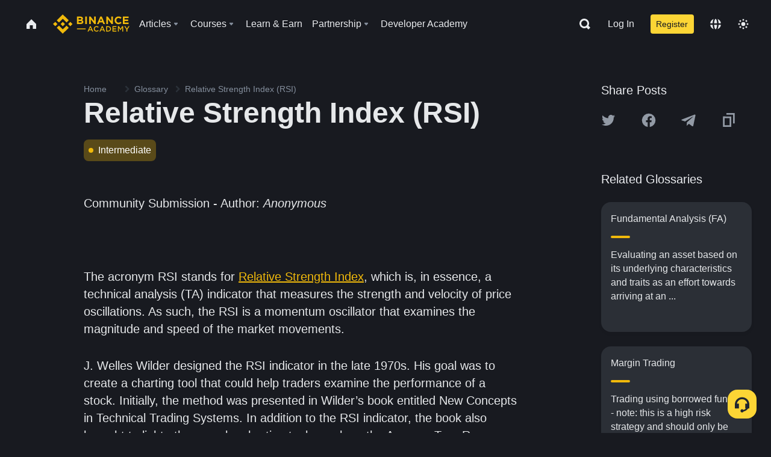

--- FILE ---
content_type: text/html; charset=utf-8
request_url: https://www.binance.com/en/academy/glossary/relative-strength-index
body_size: 69248
content:
<!doctype html>
<html bn-lang="en" lang="en" dir="ltr" path-prefix="/en">
<head>
  <meta name="viewport" content="width=device-width,minimum-scale=1,maximum-scale=1,initial-scale=1,user-scalable=no" data-shuvi-head="true" /><meta charset="utf-8" /><title data-shuvi-head="true">Relative Strength Index (RSI)</title><meta name="twitter:card" content="summary_large_image" data-shuvi-head="true" /><meta name="twitter:site" content="@BinanceAcademy" data-shuvi-head="true" /><meta name="twitter:creator" content="@BinanceAcademy" data-shuvi-head="true" /><meta property="og:url" content="https://www.binance.com/en/academy/glossary/relative-strength-index" data-shuvi-head="true" /><meta property="og:image:alt" content="Binance Academy" data-shuvi-head="true" /><meta property="og:site_name" content="Binance Academy" data-shuvi-head="true" /><meta name="description" content="Relative Strength Index (RSI) | Definition: A technical indicator that measures market momentum &amp; used to identify overbought and oversold conditions." data-shuvi-head="true" /><meta property="og:title" content="Relative Strength Index (RSI) | Binance Academy" data-shuvi-head="true" /><meta property="og:description" content="Relative Strength Index (RSI) | Definition: A technical indicator that measures market momentum &amp; used to identify overbought and oversold conditions." data-shuvi-head="true" /><meta property="og:type" content="glossary" data-shuvi-head="true" /><meta property="og:image" content="https://image.binance.vision/images/meta/glossaries.png" data-shuvi-head="true" /><meta http-equiv="etag" content="ea9c66c5dc93e9226fb8ad831e841feb5d8c230f" /><meta name="msapplication-TileImage" content="https://bin.bnbstatic.com/static/images/bnb-for/brand.png" /><meta name="theme-color" content="#2e2e2e" data-shuvi-head="true" /><meta name="apple-mobile-web-app-capable" content="yes" data-shuvi-head="true" /><meta name="apple-mobile-web-app-status-bar-style" content="black-translucent" data-shuvi-head="true" /><meta name="ahrefs-site-verification" content="86f2f08131d8239e3a4d73b0179d556eae74fa62209b410a64ff348f74e711ea" data-shuvi-head="true" /><meta name="google-site-verification" content="wyJEt1aEuf8X_of3aofK_Tl5WprWou38Ze4o3ZeeGts" data-shuvi-head="true" /><meta name="naver-site-verification" content="e70af2cacdaf993fe72ef9fd208822bbebc2e028" data-shuvi-head="true" /><meta name="yandex-verification" content="7e56260ff92b3c3f" data-shuvi-head="true" /><meta name="robots" content="index,follow" data-shuvi-head="true" /><link rel="preconnect" href="https://bin.bnbstatic.com" crossorigin="anonymous" /><link rel="preconnect" href="https://public.bnbstatic.com" crossorigin="anonymous" /><link rel="preconnect" href="https://image.binance.vision" data-shuvi-head="true" /><link rel="preload" as="script" href="https://public.bnbstatic.com/unpkg/essential/essential@0.3.64.js" /><link rel="preload" as="script" href="https://public.bnbstatic.com/unpkg/vendor/vendor.umd.0.0.13.production.min.18.2.0.js" /><link rel="preload" href="https://bin.bnbstatic.com/static/chunks/layout-241d.85baeae8.js" as="script" /><link rel="preload" href="https://bin.bnbstatic.com/static/chunks/layout-3249.602aca18.js" as="script" /><link rel="preload" href="https://bin.bnbstatic.com/static/chunks/page-ed69.dffe52b4.js" as="script" /><link rel="preload" as="script" href="https://bin.bnbstatic.com/static/configs/newbase/common-widget-icon.js" /><link rel="preload" as="script" href="https://public.bnbstatic.com/unpkg/themis/themis@0.0.39.js" /><link rel="preload" as="script" href="https://public.bnbstatic.com/unpkg/common-widget/vendor@1.4.18.min.js" /><link rel="preload" as="script" href="https://public.bnbstatic.com/unpkg/common-widget/utils@1.4.18.min.js" /><link rel="preload" as="script" href="https://public.bnbstatic.com/unpkg/common-widget/data@1.4.18.min.js" /><link rel="preload" as="script" href="https://public.bnbstatic.com/unpkg/common-widget/common@1.4.18.min.js" /><link rel="preload" as="script" href="https://bin.bnbstatic.com/static/polyfills.d7582762.js" /><link rel="preload" as="script" href="https://bin.bnbstatic.com/static/webpack-runtime.c002a16d.js" /><link rel="preload" as="script" href="https://bin.bnbstatic.com/static/common/framework.f7c7e847.js" /><link rel="preload" as="script" href="https://bin.bnbstatic.com/static/main.7c99abbd.js" /><link rel="preload" as="script" href="https://public.bnbstatic.com/unpkg/config/remote-config.js" /><link rel="preload" as="script" href="https://bin.bnbstatic.com/static/js/common-widget/common-widget-render-control@0.0.1.js" /><link rel="shortcut icon" href="https://bin.bnbstatic.com/static/images/common/favicon.ico" /><link rel="apple-touch-icon" href="https://bin.bnbstatic.com/static/images/bnb-for/brand.png" /><link rel="icon" href="https://bin.bnbstatic.com/static/images/bnb-for/brand.png" /><link rel="canonical" href="https://www.binance.com/en/academy/glossary/relative-strength-index" data-shuvi-head="true" /><link rel="alternate" href="https://www.binance.com/en/academy/glossary/relative-strength-index" hreflang="en" data-shuvi-head="true" /><link rel="alternate" href="https://www.binance.com/fr/academy/glossary/relative-strength-index" hreflang="fr" data-shuvi-head="true" /><link rel="alternate" href="https://www.binance.com/pl/academy/glossary/relative-strength-index" hreflang="pl" data-shuvi-head="true" /><link rel="alternate" href="https://www.binance.com/zh-CN/academy/glossary/relative-strength-index" hreflang="zh-Hans" data-shuvi-head="true" /><link rel="alternate" href="https://www.binance.com/zh-TC/academy/glossary/relative-strength-index" hreflang="zh-Hant" data-shuvi-head="true" /><link rel="alternate" href="https://www.binance.com/vi/academy/glossary/relative-strength-index" hreflang="vi" data-shuvi-head="true" /><link rel="alternate" href="https://www.binance.com/ar/academy/glossary/relative-strength-index" hreflang="ar" data-shuvi-head="true" /><link rel="alternate" href="https://www.binance.com/ru/academy/glossary/relative-strength-index" hreflang="ru" data-shuvi-head="true" /><link rel="alternate" href="https://www.binance.com/es/academy/glossary/relative-strength-index" hreflang="es" data-shuvi-head="true" /><link rel="alternate" href="https://www.binance.com/pt-BR/academy/glossary/relative-strength-index" hreflang="pt-BR" data-shuvi-head="true" /><link rel="alternate" href="https://www.binance.com/it/academy/glossary/relative-strength-index" hreflang="it" data-shuvi-head="true" /><link rel="alternate" href="https://www.binance.com/id/academy/glossary/relative-strength-index" hreflang="id" data-shuvi-head="true" /><link rel="alternate" href="https://www.binance.com/uk-UA/academy/glossary/relative-strength-index" hreflang="uk" data-shuvi-head="true" /><link rel="alternate" href="https://www.binance.com/cs/academy/glossary/relative-strength-index" hreflang="cs-CZ" data-shuvi-head="true" /><link rel="alternate" href="https://www.binance.com/bg/academy/glossary/relative-strength-index" hreflang="bg" data-shuvi-head="true" /><link rel="alternate" href="https://www.binance.com/lv/academy/glossary/relative-strength-index" hreflang="lv" data-shuvi-head="true" /><link rel="alternate" href="https://www.binance.com/sv/academy/glossary/relative-strength-index" hreflang="sv" data-shuvi-head="true" /><link rel="alternate" href="https://www.binance.com/sk/academy/glossary/relative-strength-index" hreflang="sk" data-shuvi-head="true" /><link rel="alternate" href="https://www.binance.com/da-DK/academy/glossary/relative-strength-index" hreflang="da" data-shuvi-head="true" /><link rel="alternate" href="https://www.binance.com/ro/academy/glossary/relative-strength-index" hreflang="ro" data-shuvi-head="true" /><link rel="alternate" href="https://www.binance.com/hu/academy/glossary/relative-strength-index" hreflang="hu" data-shuvi-head="true" /><link rel="alternate" href="https://www.binance.com/el/academy/glossary/relative-strength-index" hreflang="el" data-shuvi-head="true" /><link rel="alternate" href="https://www.binance.com/de/academy/glossary/relative-strength-index" hreflang="de" data-shuvi-head="true" /><link rel="alternate" href="https://www.binance.com/ja/academy/glossary/relative-strength-index" hreflang="ja" data-shuvi-head="true" /><link rel="alternate" href="https://www.binance.com/az-AZ/academy/glossary/relative-strength-index" hreflang="az-AZ" data-shuvi-head="true" /><link rel="alternate" href="https://www.binance.com/kk-KZ/academy/glossary/relative-strength-index" hreflang="kk-KZ" data-shuvi-head="true" /><link rel="alternate" href="https://academy.binance.com/et/glossary/relative-strength-index" hreflang="et" data-shuvi-head="true" /><link rel="alternate" href="https://academy.binance.com/lt/glossary/relative-strength-index" hreflang="lt" data-shuvi-head="true" /><link rel="alternate" href="https://academy.binance.com/ka-GE/glossary/relative-strength-index" hreflang="ka" data-shuvi-head="true" /><link rel="alternate" href="https://academy.binance.com/hr-HR/glossary/relative-strength-index" hreflang="hr-HR" data-shuvi-head="true" /><link rel="alternate" href="https://academy.binance.com/ky-KG/glossary/relative-strength-index" hreflang="ky-KG" data-shuvi-head="true" /><link rel="alternate" hreflang="x-default" href="https://www.binance.com/en/academy/glossary/relative-strength-index" data-shuvi-head="true" /><link rel="shortcut icon" href="https://bin.bnbstatic.com/image/academy/ico/favicon.ico" data-shuvi-head="true" /><link rel="icon" type="image/x-icon" sizes="16x16 32x32" href="https://bin.bnbstatic.com/image/academy/ico/favicon.ico" data-shuvi-head="true" /><link rel="icon" sizes="32x32" href="https://bin.bnbstatic.com/image/academy/ico/favicon-32.png" data-shuvi-head="true" /><link rel="icon" sizes="192x192" href="https://bin.bnbstatic.com/image/academy/ico/favicon-192.png" data-shuvi-head="true" /><link rel="apple-touch-icon" sizes="152x152" href="https://bin.bnbstatic.com/image/academy/ico/favicon-152.png" data-shuvi-head="true" /><link rel="apple-touch-icon" sizes="144x144" href="https://bin.bnbstatic.com/image/academy/ico/favicon-144.png" data-shuvi-head="true" /><link rel="apple-touch-icon" sizes="120x120" href="https://bin.bnbstatic.com/image/academy/ico/favicon-120.png" data-shuvi-head="true" /><link rel="apple-touch-icon" sizes="114x114" href="https://bin.bnbstatic.com/image/academy/ico/favicon-114.png" data-shuvi-head="true" /><link rel="apple-touch-icon" sizes="180x180" href="https://bin.bnbstatic.com/image/academy/ico/favicon-180.png" data-shuvi-head="true" /><link rel="apple-touch-icon" sizes="72x72" href="https://bin.bnbstatic.com/image/academy/ico/favicon-72.png" data-shuvi-head="true" /><link rel="apple-touch-icon" sizes="57x57" href="https://bin.bnbstatic.com/image/academy/ico/favicon-57.png" data-shuvi-head="true" /><link rel="manifest" href="/manifest.json" data-shuvi-head="true" /><script id="OneTrust-sdk" nonce="7db9e9f2-bb7b-4a75-9794-5962cb5ad40b">(function() {const agent = typeof navigator !== 'undefined' ? navigator.userAgent : '';const REGEX_MATCH_CLIENT_TYPE = /BNC\/([0-9.]+) \(([a-zA-Z]+) ([0-9.]+)\)/;const isMiniApp = typeof window !== 'undefined' && window.__NEZHA_BRIDGE__ && !window.__NEZHA_BRIDGE__.postAction;if(REGEX_MATCH_CLIENT_TYPE.test(agent) || isMiniApp){return null;}function getJSON(str) {try {return JSON.parse(str);} catch (e) {return {};}}var AutoBlockScriptMap = getJSON('{"binance.com":"https://cdn.cookielaw.org/consent/e21a0e13-40c2-48a6-9ca2-57738356cdab/OtAutoBlock.js","binance.info":"https://cdn.cookielaw.org/consent/03246444-2043-432d-afae-413a91f535e9/OtAutoBlock.js","binance.me":"https://cdn.cookielaw.org/consent/39df5304-ea83-4bd5-8550-d57bca54d95a/OtAutoBlock.js","binance.bh":"https://cdn.cookielaw.org/consent/0196a4bb-fb7b-7ae6-a24c-893547b9e467/OtAutoBlock.js"}');var SDKStubInfoMap = getJSON('{"binance.com":{"src":"https://cdn.cookielaw.org/scripttemplates/otSDKStub.js","hash":"e21a0e13-40c2-48a6-9ca2-57738356cdab"},"binance.info":{"src":"https://cdn.cookielaw.org/scripttemplates/otSDKStub.js","hash":"03246444-2043-432d-afae-413a91f535e9"},"binance.me":{"src":"https://cdn.cookielaw.org/scripttemplates/otSDKStub.js","hash":"39df5304-ea83-4bd5-8550-d57bca54d95a"}, "binance.bh":{"src":"https://cdn.cookielaw.org/scripttemplates/otSDKStub.js","hash":"0196a4bb-fb7b-7ae6-a24c-893547b9e467"}}');var domain = location.hostname.split('.').slice(-2).join('.');function isString(str) {return str && typeof str === 'string';};var AutoBlockScript = AutoBlockScriptMap[domain];var stubInfo = SDKStubInfoMap[domain] || {};var SDKStubSrc = stubInfo.src;var SDKStubHash = stubInfo.hash;var injectAutoBlock = isString(AutoBlockScript);var injectSDKStub = isString(SDKStubSrc) && isString(SDKStubHash);if (injectAutoBlock) {var script = document.createElement('script');script.src = AutoBlockScript;script.type = 'text/javascript';script.async = false;document.head.appendChild(script);}if (injectSDKStub) {var lang = document.documentElement['bn-lang'] || document.documentElement.lang;var htmlLang = lang && lang.substr(0, 2) || 'en';var script = document.createElement('script');script.src = SDKStubSrc;script.type = 'text/javascript';script.async = false;script.setAttribute('charSet', 'UTF-8');script.setAttribute('data-domain-script', SDKStubHash);script.setAttribute('data-language', htmlLang);document.head.appendChild(script);var s = document.createElement('script');s.type = 'text/javascript';s.innerHTML = 'function OptanonWrapper() {};';s.nonce = '7db9e9f2-bb7b-4a75-9794-5962cb5ad40b';document.head.appendChild(s);var ss = document.createElement('script');ss.src = 'https://bin.bnbstatic.com/static/one-trust/onetrust-trigger.js';ss.type = 'text/javascript';script.async = false;ss.setAttribute('charSet', 'UTF-8');ss.setAttribute('data-domain-script', SDKStubHash);document.head.appendChild(ss);}}())</script><script id="Reporter-init" nonce="7db9e9f2-bb7b-4a75-9794-5962cb5ad40b">window._bn_reporter = window._bn_reporter || [];window._bn_reporter_version = '4.3.16';function reportEvent(data) {window._bn_reporter.push(data);}reportEvent({key: "init",data: {"packageName":"academy-web-ui","apiId":"cc1ljun9gpbp8ciciolg","apiDomain":"https://api.saasexch.com","ssr":true,"COMMIT_HEAD":"ea9c66c5dc93e9226fb8ad831e841feb5d8c230f","pikaVersion":"0.6.14","traceId":"4e353747-be9b-47ee-9faa-e3b119863b1a","analyticsId":"academy-web-ui,Frontend,cme87sxzs8603260u32z6ky416n"}});const now = Date.now();reportEvent({key: "traceReporter",data: {name: 'PIKA_HTML_ENTRY_START',startTime: now,timestamp: now,id: 1,duration: 0,endTime: now}});window.addEventListener('error', function (event) {try {var _URL, _URL2;var target = event.target || event.srcElement;var isTarget = ['LINK', 'SCRIPT', 'IMG'].indexOf(target.nodeName) !== -1;if (!isTarget) {return;}var link = target.src || target.href;if (window.location.href.indexOf(link) === 0) {return;}var data = {event: {phost: window.location.host,ppath: window.location.pathname,host: (_URL = new URL(link)) === null || _URL === void 0 ? void 0 : _URL.host,path: (_URL2 = new URL(link)) === null || _URL2 === void 0 ? void 0 : _URL2.pathname,net_err_exist: true}};reportEvent({key: "reportMonitorEvent",data: {data: data}});} catch (e) {console.error('static resource monitor', e);}}, true);</script><script type="application/ld+json" data-shuvi-head="true" nonce="7db9e9f2-bb7b-4a75-9794-5962cb5ad40b">{"@context":"https://schema.org","@type":"Article","description":"Relative Strength Index (RSI) | Definition: A technical indicator that measures market momentum &amp; used to identify overbought and oversold conditions.","mainEntityOfPage":{"@type":"WebPage","@id":"https://www.binance.com/en/academy/glossary/relative-strength-index"},"headline":"Relative Strength Index (RSI)","image":["https://image.binance.vision/images/meta/glossaries.png"],"author":{"@type":"Person","name":"Binance Academy"},"publisher":{"@type":"Organization","name":"Binance Academy","logo":{"@type":"ImageObject","url":"https://bin.bnbstatic.com/image/academy/apple-touch-icon.png"}}}</script><link rel="stylesheet" href="https://bin.bnbstatic.com/static/css/e7fd988f.chunk.css" /><link rel="stylesheet" href="https://bin.bnbstatic.com/static/css/ddfae176.chunk.css" /><link rel="stylesheet" href="https://bin.bnbstatic.com/static/css/7b29bf44.chunk.css" /><link rel="stylesheet" href="https://public.bnbstatic.com/unpkg/common-widget/extension@1.4.18.css" /><link rel="stylesheet" href="https://public.bnbstatic.com/unpkg/common-widget/vendor@1.4.18.css" /><link rel="stylesheet" href="https://public.bnbstatic.com/unpkg/common-widget/common@1.4.18.css" /><style id="webstudio-universal-uikit-colors" data-shuvi-head="true">body { --color-sell: #F6465D; --color-textSell: #F6465D; --color-sellHover: #FF707E; --color-depthSellBg: #35141D; --color-buy: #0ECB81; --color-textBuy: #0ECB81; --color-buyHover: #32D993; --color-depthBuyBg: #102821; --color-line: #2B3139; --color-outlineHover: #6A4403; --color-primary: #FCD535; --color-primaryHover: #F0B90B; --color-error: #F6465D; --color-errorBg: #35141D; --color-success: #0ECB81; --color-successBg: #102821; --color-disable: #474D57; --color-iconNormal: #848E9C; --color-textWhite: #FFFFFF; --color-textGray: #EAECEF; --color-textBlack: #0B0E11; --color-textPrimary: #EAECEF; --color-textSecondary: #B7BDC6; --color-textThird: #848E9C; --color-textDisabled: #5E6673; --color-textBrand: #F0B90B; --color-textToast: #A37200; --color-bg: #181A20; --color-bg1: #181A20; --color-bg2: #0B0E11; --color-bg3: #2B3139; --color-bg4: #5E6673; --color-bg6: #202630; --color-bg7: #191A1F; --color-popupBg: #1E2329; --color-badgeBg: #2D2A20; --color-selectedBg: #1E2026; --color-gradientBrand: linear-gradient(180deg, #F8D12F 0%, #F0B90B 100%); --color-gradientPrimary: linear-gradient(295.27deg, #15141A 0%, #474D57 84.52%); --color-BasicBg: #181A20; background-color: var(--color-BasicBg); --color-SecondaryBg: #0B0E11; --color-Input: #2B3139; --color-InputLine: #474D57; --color-CardBg: #1E2329; --color-Vessel: #1E2329; --color-Line: #2B3139; --color-DisableBtn: #2B3139; --color-DisabledText: #5E6673; --color-DisableText: #5E6673; --color-TertiaryText: #848E9C; --color-SecondaryText: #B7BDC6; --color-PrimaryText: #EAECEF; color: var(--color-PrimaryText); --color-RedGreenBgText: #FFFFFF; --color-EmphasizeText: #FF693D; --color-TextOnGray: #EAECEF; --color-TextOnYellow: #202630; --color-IconNormal: #848E9C; --color-LiteBg1: #202630; --color-LiteBg2: #191A1F; --color-BtnBg: #FCD535; --color-PrimaryYellow: #F0B90B; --color-TextLink: #F0B90B; --color-TradeBg: #0B0E11; --color-TextToast: #A37200; --color-DepthSellBg: #35141D; --color-SellHover: #FF707E; --color-Sell: #F6465D; --color-TextSell: #F6465D; --color-DepthBuyBg: #102821; --color-BuyHover: #32D993; --color-Buy: #2EBD85; --color-TextBuy: #2EBD85; --color-Error: #F6465D; --color-SuccessBg: #102821; --color-Success: #2EBD85; --color-TagBg: #474D57; --color-Grid: #2B3139; --color-Placeholder: #474D57; --color-ToastBg: #707A8A; --color-TwoColorIcon: #CACED3; --color-ErrorBg: rgba(246, 70, 93, 0.1); --color-BadgeBg: rgba(240,185,11,0.1); --color-Popup: #1E2329; --color-Mask: rgba(0, 0, 0, 0.6); --color-WidgetSecondaryBg: rgba(255, 255, 255, 0.08); --color-ContainerBg: #1E2026; --color-YellowAlpha01: rgba(252, 213, 53, 0.2); --color-YellowAlpha02: rgba(252, 213, 53, 0.2); --color-RedAlpha01: rgba(246, 60, 85, 0.2); --color-RedAlpha02: rgba(246, 60, 85, 0.2); --color-GreenAlpha01: rgba(40, 164, 115, 0.2); --color-GreenAlpha02: rgba(40, 164, 115, 0.2); --color-ChatBg: #1A1E25; --color-LineAlpha: rgba(255, 255, 255, 0.08); --color-WidgetPrimaryBg: rgba(255, 255, 255, 0.1); --color-ChatBubble: #1E2329; --color-ChatBubble2: #2D3E59; --color-ChatInput: rgba(41, 49, 61, 0.95); --color-ChatName: #F0B90B; --color-ChatSysMsg: #1C2229; --color-ChatCard: #212731; --color-ChatCard2: #243042; --color-ChatRed: #30222B; --color-ParagraphText: #EAECEF; }</style><style id="header-footer-global-style" data-shuvi-head="true"> #__APP_HEADER { display: none; } #__APP_FOOTER { display: none; } #__APP_SIDEBAR { display: none; width: 100%; }</style><style data-emotion="0 gpt1ua 1r6yh41 1b5iq0k 14hpydf 1v61pla 5x6ly7 i6ju45 1qn7ove vfu0ph 1l3piql 184cf1x 9tpv1t 6fjuig 1raq60b vd8035 1uoge8i rs1nch 3kwgah 1wz0uwi 9yb1nc 1pzaur4 7bjblz kvcvp2 161v6bq 1ebnygn kxtk92 vurnku lc3py3 1srb089 vsco81 1t100c7 11vxal7 2vncqk gey7ei jaa7jg 912yg7 1mizem0 1dhhx95 81xrsn gez02j cerzed yhaz4t 1vkvfxu vq45pg k8ptnh 16jcxb6 ce9xkk 1hyfx7x 72bqas 11r9jcz 1n5t02q 1wnc168 1rr4qq7 1h690ep 15e7zpq gbh2au 80dcm8 1sg6x9n klm9o7 9uy14h ofovah 4151bc 1ouokj1 8sesaq 1bzb8nq exuvue aa2yx7 1uhxyyb wcquo4 1xq39uu 4cffwv 11x5pqs 2aitzv 1xgr03x eksjmz 1tkeohm 1olcmky 14bgbm8 zzqkfp 1u83isv sem8rv 9gsdo8 y8fvs3 19isz4n 1h71c3u 1ds83c4 1bhd1jv 1uob4wx 17ajlgz 1v5nip4 q0otfg 1na5z9x 1w61aiz 1jwvkbr 13mvpid uj36ri l5kcek 1gt3d73 16vp4e4 1q9ubii 14svusm 1me7odh 1gtiget w16pwf klxly9 19tzqe5 cye2yi uivgo rrl3y3 ms83d 1mfvteg 12ke8jn 1y6whvv 8n45wr 7j3h8v 1i1uk6i 1589nlc 1pysja1 6kqcas sdffkd 1mkynsd dn9hvd p5ucyd e17nie 19midj6 1dpv2l8 g5rsps 11w9015 1qm1lh 1hr06f7 mxw3i0 1m7wotv 146b2k0 tyfyof s1f3ec animation-hqgv56 1oadruf 93cxil 1o0ptmj 1dppqwg 1j7lcvj s6fc93 1b3jcwj 7w2sz5 1urk028 1ur574i 9q4ls1 l0inxp">.css-gpt1ua{position:fixed;top:80px;right:16px;max-height:100%;max-width:343px;width:100%;z-index:9;pointer-events:none;}.css-1r6yh41{position:relative;height:80px;-webkit-box-pack:justify;-webkit-justify-content:space-between;-ms-flex-pack:justify;justify-content:space-between;-webkit-align-items:center;-webkit-box-align:center;-ms-flex-align:center;align-items:center;background-color:#181A20;color:#EAECEF;padding-left:16px;padding-right:16px;display:-webkit-box;display:-webkit-flex;display:-ms-flexbox;display:flex;}@media screen and (min-width:768px){.css-1r6yh41{padding-left:24px;padding-right:24px;}}.css-1b5iq0k{-webkit-flex:0 0 127px;-ms-flex:0 0 127px;flex:0 0 127px;width:127px;margin-left:8px;margin-right:8px;}.css-14hpydf{color:#F0B90B;width:100%;display:block;}.css-1v61pla{box-sizing:border-box;margin:0;min-width:0;display:none;color:#EAECEF;width:100%;-webkit-align-items:center;-webkit-box-align:center;-ms-flex-align:center;align-items:center;}@media screen and (min-width:768px){.css-1v61pla{display:none;}}@media screen and (min-width:1200px){.css-1v61pla{display:-webkit-box;display:-webkit-flex;display:-ms-flexbox;display:flex;}}.css-5x6ly7{box-sizing:border-box;margin:0;min-width:0;display:-webkit-box;display:-webkit-flex;display:-ms-flexbox;display:flex;-webkit-flex:1;-ms-flex:1;flex:1;-webkit-align-items:center;-webkit-box-align:center;-ms-flex-align:center;align-items:center;}.css-i6ju45{margin-left:8px;margin-right:8px;display:-webkit-inline-box;display:-webkit-inline-flex;display:-ms-inline-flexbox;display:inline-flex;position:relative;}.css-i6ju45:hover::after,.css-i6ju45:focus-within::after{bottom:auto;border-color:transparent transparent #FFFFFF transparent;display:block;-webkit-filter:drop-shadow(0px -1px 1px rgba(0,0,0,0.1));filter:drop-shadow(0px -1px 1px rgba(0,0,0,0.1));left:50%;margin-left:-8px;right:auto;top:100%;}.css-i6ju45.wrapper--open .e8b2x31{display:block;}.css-1qn7ove{-webkit-align-items:center;-webkit-box-align:center;-ms-flex-align:center;align-items:center;display:-webkit-box;display:-webkit-flex;display:-ms-flexbox;display:flex;height:40px;line-height:40px;-webkit-align-items:center;-webkit-box-align:center;-ms-flex-align:center;align-items:center;}.css-vfu0ph{box-sizing:border-box;margin:0;min-width:0;font-size:16ppx;outline:none;cursor:pointer;color:#EAECEF;-webkit-align-items:center;-webkit-box-align:center;-ms-flex-align:center;align-items:center;position:relative;-webkit-text-decoration:none;text-decoration:none;height:40px;line-height:40px;}.css-vfu0ph.active,.css-vfu0ph:hover{color:#F0B90B;}.css-1l3piql{box-sizing:border-box;margin:0;min-width:0;color:#848E9C;width:16px;height:16px;font-size:16px;fill:#EAECEF;fill:#848E9C;width:1em;height:1em;}.css-184cf1x{display:none;position:absolute;width:-webkit-max-content;width:-moz-max-content;width:max-content;z-index:1000;bottom:auto;left:auto;padding:20px 0 0 0;right:auto;top:100%;}.css-9tpv1t{background-color:#1E2329;border-radius:4px;box-shadow:0px 0px 20px rgba(0,0,0,0.08);position:relative;}.css-6fjuig{box-sizing:border-box;margin:0;min-width:0;display:-webkit-box;display:-webkit-flex;display:-ms-flexbox;display:flex;-webkit-flex-direction:column;-ms-flex-direction:column;flex-direction:column;padding:24px;padding-bottom:16px;}.css-1raq60b{box-sizing:border-box;margin:0;min-width:0;display:-webkit-box;display:-webkit-flex;display:-ms-flexbox;display:flex;-webkit-flex-direction:column;-ms-flex-direction:column;flex-direction:column;}@media screen and (min-width:1200px){.css-1raq60b{-webkit-flex-direction:row;-ms-flex-direction:row;flex-direction:row;}}.css-vd8035{box-sizing:border-box;margin:0;min-width:0;display:-webkit-box;display:-webkit-flex;display:-ms-flexbox;display:flex;-webkit-align-items:center;-webkit-box-align:center;-ms-flex-align:center;align-items:center;border-radius:8px;background:transparent;cursor:pointer;min-width:200px;}.css-vd8035 extraHeadline{font-weight:600;font-size:56px;line-height:64px;}.css-vd8035 headline1{font-weight:600;font-size:48px;line-height:56px;}.css-vd8035 headline2{font-weight:600;font-size:40px;line-height:48px;}.css-vd8035 headline3{font-weight:600;font-size:32px;line-height:40px;}.css-vd8035 headline4{font-weight:600;font-size:28px;line-height:36px;}.css-vd8035 headline5{font-weight:600;font-size:24px;line-height:32px;}.css-vd8035 headline6{font-weight:500;font-size:20px;line-height:28px;}.css-vd8035 largeBody{font-weight:400;font-size:20px;line-height:28px;}.css-vd8035 mediumBody{font-weight:300;font-size:18px;line-height:28px;}.css-vd8035 subtitle1{font-weight:500;font-size:16px;line-height:24px;}.css-vd8035 subtitle2{font-weight:500;font-size:14px;line-height:20px;}.css-vd8035 body1{font-weight:400;font-size:16px;line-height:24px;}.css-vd8035 body2{font-weight:400;font-size:14px;line-height:20px;}.css-vd8035 captionSub{font-weight:500;font-size:12px;line-height:16px;}.css-vd8035 caption{font-weight:400;font-size:12px;line-height:16px;}.css-vd8035 largeLink{font-weight:500;font-size:20px;line-height:20px;-webkit-text-decoration:underline;text-decoration:underline;}.css-vd8035 linkBody{font-weight:500;font-size:14px;line-height:20px;-webkit-text-decoration:underline;text-decoration:underline;}.css-vd8035 addressLink{font-weight:400;font-size:14px;line-height:20px;-webkit-text-decoration:underline;text-decoration:underline;}.css-vd8035 linkCaption{font-weight:500;font-size:12px;line-height:16px;-webkit-text-decoration:underline;text-decoration:underline;}.css-vd8035 primaryNum1{font-weight:600;font-size:32px;line-height:40px;}.css-vd8035 primaryNum2{font-weight:600;font-size:28px;line-height:36px;}.css-vd8035 primaryNum3{font-weight:600;font-size:24px;line-height:32px;}.css-vd8035 secondaryNum1{font-weight:500;font-size:20px;line-height:28px;}.css-vd8035 secondaryNum2{font-weight:500;font-size:16px;line-height:24px;}.css-vd8035 tertiaryNum1{font-weight:500;font-size:14px;line-height:20px;}.css-vd8035 tertiaryNum2{font-weight:500;font-size:12px;line-height:16px;}.css-vd8035 tertiaryNum3{font-weight:400;font-size:12px;line-height:16px;}.css-vd8035 formLabel{font-weight:400;font-size:14px;line-height:16px;color:#EAECEF;}.css-vd8035 formLabelSmall{font-weight:400;font-size:12px;line-height:16px;color:#EAECEF;}.css-vd8035 formLabelDisabled{font-weight:400;font-size:14px;line-height:16px;color:#5E6673;cursor:not-allowed;}.css-vd8035 formLabelSmallDisabled{font-weight:400;font-size:12px;line-height:16px;color:#5E6673;cursor:not-allowed;}.css-vd8035 checkbox{font-weight:400;font-size:14px;line-height:1.43;color:#EAECEF;cursor:pointer;}.css-vd8035 checkboxDisabled{font-weight:400;font-size:14px;line-height:1.43;color:#5E6673;cursor:not-allowed;}.css-vd8035 infoHelperText{height:24px;line-height:24px;font-size:12px;color:#848E9C;}.css-vd8035 errorHelperText{height:24px;line-height:24px;font-size:12px;color:#F6465D;}.css-vd8035 dottedUnderline{font-weight:400;font-size:14px;line-height:16px;color:#EAECEF;border-bottom-width:1px;border-bottom-style:dashed;border-bottom-color:#848E9C;}.css-vd8035 title2{font-weight:600;font-size:48px;line-height:56px;}.css-vd8035 title3{font-weight:600;font-size:40px;line-height:48px;}.css-vd8035 title4{font-weight:600;font-size:32px;line-height:40px;}.css-vd8035 title5{font-weight:600;font-size:24px;line-height:28px;}.css-vd8035 largeText{font-weight:400;font-size:24px;line-height:28px;}.css-vd8035 title6{font-weight:500;font-size:20px;line-height:24px;}.css-vd8035 heading{font-family:inherit;line-height:1.25;font-weight:heading;}.css-vd8035 display{font-family:inherit;font-weight:heading;line-height:1.25;font-size:28px;}@media screen and (min-width:768px){.css-vd8035 display{font-size:32px;}}@media screen and (min-width:1200px){.css-vd8035 display{font-size:7px;}}.css-vd8035 caps{text-transform:uppercase;-webkit-letter-spacing:0.1em;-moz-letter-spacing:0.1em;-ms-letter-spacing:0.1em;letter-spacing:0.1em;}.css-vd8035 h1{font-weight:600;font-size:24px;line-height:30px;}@media screen and (min-width:768px){.css-vd8035 h1{font-size:28px;line-height:32px;}}@media screen and (min-width:1200px){.css-vd8035 h1{font-size:32px;line-height:40px;}}.css-vd8035 h2{font-weight:400;font-size:24px;line-height:30px;}.css-vd8035 h3{font-weight:500;font-size:20px;line-height:28px;}.css-vd8035 h4{font-weight:600;font-size:16px;line-height:22px;}.css-vd8035 h5{font-weight:600;font-size:16px;}.css-vd8035 h6{font-weight:600;font-size:14px;}.css-vd8035 label1{font-weight:500;font-size:20px;line-height:26px;}.css-vd8035 label2{font-weight:500;font-size:16px;line-height:22px;}@media screen and (min-width:768px){.css-vd8035 label2{font-size:18px;line-height:24px;}}.css-vd8035 label3{font-weight:400;font-size:16px;line-height:22px;}@media screen and (min-width:768px){.css-vd8035 label3{font-weight:500;}}.css-vd8035 label4{font-weight:500;font-size:14px;line-height:20px;}.css-vd8035 label5{font-weight:400;font-size:14px;line-height:20px;}.css-vd8035 label6{font-weight:400;font-size:13px;line-height:18px;}.css-vd8035 label7{font-weight:500;font-size:12px;line-height:16px;}.css-vd8035 label8{font-weight:400;font-size:12px;line-height:16px;}.css-vd8035 p1{font-weight:400;font-size:14px;line-height:20px;}.css-vd8035 p2{font-weight:400;font-size:12px;}.css-1uoge8i{box-sizing:border-box;margin:0;min-width:0;margin-right:16px;}.css-rs1nch{box-sizing:border-box;margin:0;min-width:0;display:-webkit-box;display:-webkit-flex;display:-ms-flexbox;display:flex;border-radius:50%;-webkit-box-pack:center;-webkit-justify-content:center;-ms-flex-pack:center;justify-content:center;-webkit-align-items:center;-webkit-box-align:center;-ms-flex-align:center;align-items:center;width:40px;height:40px;background-color:#2B3139;}.css-3kwgah{box-sizing:border-box;margin:0;min-width:0;color:currentColor;width:24px;height:24px;font-size:24px;fill:#EAECEF;fill:currentColor;width:1em;height:1em;}.css-1wz0uwi{box-sizing:border-box;margin:0;min-width:0;display:-webkit-box;display:-webkit-flex;display:-ms-flexbox;display:flex;-webkit-flex-direction:column;-ms-flex-direction:column;flex-direction:column;-webkit-align-items:flex-start;-webkit-box-align:flex-start;-ms-flex-align:flex-start;align-items:flex-start;}.css-9yb1nc{box-sizing:border-box;margin:0;min-width:0;font-size:14px;font-weight:500;line-height:20px;width:242px;white-space:nowrap;overflow:hidden;text-overflow:ellipsis;}.css-1pzaur4{box-sizing:border-box;margin:0;min-width:0;font-size:14px;font-weight:400;line-height:20px;color:#848E9C;}.css-7bjblz{box-sizing:border-box;margin:0;min-width:0;margin-top:16px;}@media screen and (min-width:1200px){.css-7bjblz{margin-top:0;}}.css-kvcvp2{box-sizing:border-box;margin:0;min-width:0;display:-webkit-box;display:-webkit-flex;display:-ms-flexbox;display:flex;-webkit-box-flex:1;-webkit-flex-grow:1;-ms-flex-positive:1;flex-grow:1;-webkit-flex-direction:column;-ms-flex-direction:column;flex-direction:column;}.css-161v6bq{box-sizing:border-box;margin:0;min-width:0;font-weight:500;font-size:14px;line-height:20px;padding-top:16px;padding-bottom:16px;color:#5E6673;}.css-1ebnygn{padding-bottom:16px;}.css-kxtk92{box-sizing:border-box;margin:0;min-width:0;color:#F0B90B;width:24px;height:24px;font-size:24px;fill:#EAECEF;fill:#F0B90B;width:1em;height:1em;}.css-vurnku{box-sizing:border-box;margin:0;min-width:0;}.css-lc3py3{box-sizing:border-box;margin:0;min-width:0;padding-bottom:16px;}.css-1srb089{box-sizing:border-box;margin:0;min-width:0;padding-left:24px;padding-right:24px;padding-bottom:8px;}.css-vsco81{box-sizing:border-box;margin:0;min-width:0;display:-webkit-box;display:-webkit-flex;display:-ms-flexbox;display:flex;margin-right:12px;position:relative;-webkit-align-items:center;-webkit-box-align:center;-ms-flex-align:center;align-items:center;height:48px;}@media screen and (max-width:768px){.css-vsco81{position:initial;}}.css-1t100c7{box-sizing:border-box;margin:0;min-width:0;display:-webkit-box;display:-webkit-flex;display:-ms-flexbox;display:flex;visibility:visible;}.css-11vxal7{box-sizing:border-box;margin:0;min-width:0;-webkit-appearance:none;-moz-appearance:none;appearance:none;-webkit-user-select:none;-moz-user-select:none;-ms-user-select:none;user-select:none;cursor:pointer;overflow:hidden;text-overflow:ellipsis;white-space:nowrap;display:-webkit-inline-box;display:-webkit-inline-flex;display:-ms-inline-flexbox;display:inline-flex;-webkit-align-items:center;-webkit-box-align:center;-ms-flex-align:center;align-items:center;-webkit-box-pack:center;-webkit-justify-content:center;-ms-flex-pack:center;justify-content:center;box-sizing:border-box;font-size:14px;font-family:inherit;font-weight:500;text-align:center;-webkit-text-decoration:none;text-decoration:none;outline:none;padding-left:12px;padding-right:12px;padding-top:6px;padding-bottom:6px;line-height:20px;min-width:52px;word-break:keep-all;color:#F0B90B;border-radius:4px;min-height:24px;border:none;background-color:transparent;min-width:auto;color:#EAECEF;font-weight:400;padding-right:0;}.css-11vxal7:disabled{cursor:not-allowed;background-image:none;background-color:#474D57;color:#5E6673;}.css-11vxal7:hover:not(:disabled):not(:active){box-shadow:none;}.css-11vxal7.inactive{opacity:0.7;cursor:not-allowed;}.css-11vxal7:disabled:not(.inactive){background-color:transparent;color:#5E6673;}.css-11vxal7:hover:not(:disabled):not(:active):not(.inactive){color:#F0B90B;}.css-11vxal7:active:not(:disabled):not(.inactive){background-color:#3C2601;}.css-11vxal7:active:not(:disabled):not(.inactive){background-color:transparent;}.css-2vncqk{position:absolute;background-color:#181A20;right:0;top:0;overflow:hidden;width:0;}@media screen and (max-width:768px){.css-2vncqk{width:0;padding:16px 0;}}.css-gey7ei{box-sizing:border-box;margin:0;min-width:0;display:-webkit-box;display:-webkit-flex;display:-ms-flexbox;display:flex;-webkit-align-items:center;-webkit-box-align:center;-ms-flex-align:center;align-items:center;color:#B7BDC6;font-size:14px;}.css-jaa7jg{box-sizing:border-box;margin:0;min-width:0;display:-webkit-inline-box;display:-webkit-inline-flex;display:-ms-inline-flexbox;display:inline-flex;position:relative;margin-top:0px;margin-bottom:0px;-webkit-align-items:center;-webkit-box-align:center;-ms-flex-align:center;align-items:center;line-height:1.6;height:48px;background-color:#2B3139;border-radius:4px;border-width:1px;border-style:solid;border-color:transparent;padding-left:15px;padding-right:15px;}.css-jaa7jg.bn-input-status-focus .bn-input-label{top:-32px;}.css-jaa7jg.bn-input-status-focus{background-color:transparent;border-width:1px;border-style:solid;border-color:#F0B90B;}.css-jaa7jg.bn-input-status-disabled{background-color:#474D57;opacity:0.7;}.css-jaa7jg.bn-input-status-disabled > input{color:#5E6673;}.css-jaa7jg.bn-input-status-error{border-color:#F6465D;}.css-jaa7jg input{color:#EAECEF;font-size:14px;border-radius:4px;padding-left:12px;padding-right:12px;}.css-jaa7jg input:-webkit-autofill{-webkit-transition:color 99999s ease-in-out 0s,background-color 99999s ease-in-out 0s;transition:color 99999s ease-in-out 0s,background-color 99999s ease-in-out 0s;}.css-jaa7jg .bn-input-prefix{-webkit-flex-shrink:0;-ms-flex-negative:0;flex-shrink:0;margin-right:4px;font-size:14px;}.css-jaa7jg .bn-input-suffix{-webkit-flex-shrink:0;-ms-flex-negative:0;flex-shrink:0;margin-left:4px;margin-right:4px;font-size:14px;}@media screen and (max-width:768px){.css-jaa7jg{width:100%;}}.css-912yg7{box-sizing:border-box;margin:0;min-width:0;color:#5E6673;width:24px;height:24px;font-size:24px;fill:#EAECEF;fill:#5E6673;display:-webkit-box;display:-webkit-flex;display:-ms-flexbox;display:flex;-webkit-align-items:center;-webkit-box-align:center;-ms-flex-align:center;align-items:center;width:1em;height:1em;}.css-1mizem0{box-sizing:border-box;margin:0;min-width:0;width:100%;height:100%;padding:0;outline:none;border:none;background-color:inherit;opacity:1;}.css-1mizem0::-webkit-input-placeholder{color:#5E6673;font-size:14px;}.css-1mizem0::-moz-placeholder{color:#5E6673;font-size:14px;}.css-1mizem0:-ms-input-placeholder{color:#5E6673;font-size:14px;}.css-1mizem0::placeholder{color:#5E6673;font-size:14px;}.css-1dhhx95{box-sizing:border-box;margin:0;min-width:0;color:currentColor;width:16px;height:16px;font-size:16px;fill:#EAECEF;fill:currentColor;display:-webkit-box;display:-webkit-flex;display:-ms-flexbox;display:flex;-webkit-align-items:center;-webkit-box-align:center;-ms-flex-align:center;align-items:center;cursor:pointer;color:#5E6673;width:1em;height:1em;}.css-81xrsn{box-sizing:border-box;margin:0;min-width:0;display:-webkit-box;display:-webkit-flex;display:-ms-flexbox;display:flex;-webkit-box-pack:center;-webkit-justify-content:center;-ms-flex-pack:center;justify-content:center;}.css-gez02j{display:-webkit-inline-box;display:-webkit-inline-flex;display:-ms-inline-flexbox;display:inline-flex;position:relative;}.css-gez02j:hover::after,.css-gez02j:focus-within::after{bottom:auto;border-color:transparent transparent #FFFFFF transparent;display:block;-webkit-filter:drop-shadow(0px -1px 1px rgba(0,0,0,0.1));filter:drop-shadow(0px -1px 1px rgba(0,0,0,0.1));inset-inline-start:50%;margin-inline-start:-8px;inset-inline-end:auto;top:100%;}.css-gez02j.wrapper--open .e8b2x31{display:block;}.css-cerzed{box-sizing:border-box;margin:0;min-width:0;-webkit-appearance:none;-moz-appearance:none;appearance:none;-webkit-user-select:none;-moz-user-select:none;-ms-user-select:none;user-select:none;cursor:pointer;overflow:hidden;text-overflow:ellipsis;white-space:nowrap;display:-webkit-inline-box;display:-webkit-inline-flex;display:-ms-inline-flexbox;display:inline-flex;-webkit-align-items:center;-webkit-box-align:center;-ms-flex-align:center;align-items:center;-webkit-box-pack:center;-webkit-justify-content:center;-ms-flex-pack:center;justify-content:center;box-sizing:border-box;font-size:14px;font-family:inherit;font-weight:500;text-align:center;-webkit-text-decoration:none;text-decoration:none;outline:none;padding-left:12px;padding-right:12px;padding-top:6px;padding-bottom:6px;line-height:20px;min-width:52px;word-break:keep-all;color:#F0B90B;border-radius:4px;min-height:24px;border:none;background-color:transparent;min-width:auto;color:#EAECEF;font-weight:400;}.css-cerzed:disabled{cursor:not-allowed;background-image:none;background-color:#474D57;color:#5E6673;}.css-cerzed:hover:not(:disabled):not(:active){box-shadow:none;}.css-cerzed.inactive{opacity:0.7;cursor:not-allowed;}.css-cerzed:disabled:not(.inactive){background-color:transparent;color:#5E6673;}.css-cerzed:hover:not(:disabled):not(:active):not(.inactive){color:#F0B90B;}.css-cerzed:active:not(:disabled):not(.inactive){background-color:#3C2601;}.css-cerzed:active:not(:disabled):not(.inactive){background-color:transparent;}.css-yhaz4t{display:none;position:absolute;width:-webkit-max-content;width:-moz-max-content;width:max-content;z-index:1000;bottom:auto;inset-inline-start:auto;padding:20px 0 0 0;inset-inline-end:0;top:100%;}.css-1vkvfxu{padding:16px;max-height:400px;display:grid;grid-template-columns:1fr;grid-gap:8px;grid-template-rows:auto;}@media screen and (min-width:1200px){.css-1vkvfxu{max-height:none;}}@media screen and (min-width:1200px){.css-1vkvfxu{grid-template-columns:1fr 1fr;}}.css-vq45pg{display:-webkit-box;display:-webkit-flex;display:-ms-flexbox;display:flex;-webkit-align-items:center;-webkit-box-align:center;-ms-flex-align:center;align-items:center;border-radius:8px;padding:16px;background:transparent;}.css-vq45pg:hover{background:#2B3139;}.css-k8ptnh{box-sizing:border-box;margin:0;min-width:0;color:currentColor;width:20px;height:20px;font-size:20px;fill:#EAECEF;fill:currentColor;cursor:pointer;width:1em;height:1em;}.css-16jcxb6{box-sizing:border-box;margin:0;min-width:0;display:-webkit-box;display:-webkit-flex;display:-ms-flexbox;display:flex;-webkit-align-items:center;-webkit-box-align:center;-ms-flex-align:center;align-items:center;}@media screen and (min-width:768px){.css-16jcxb6{display:-webkit-box;display:-webkit-flex;display:-ms-flexbox;display:flex;}}@media screen and (min-width:1200px){.css-16jcxb6{display:none;}}.css-ce9xkk{box-sizing:border-box;margin:0;min-width:0;color:currentColor;width:24px;height:24px;font-size:24px;fill:#EAECEF;fill:currentColor;width:24px;height:1em;}.css-1hyfx7x{display:none;}.css-72bqas{position:fixed;color:#EAECEF;background:#1E2329;top:0;right:-375px;left:unset;width:100%;max-width:375px;height:100vh;overflow-y:auto;-webkit-transition:right 0.4s;transition:right 0.4s;z-index:11;}.css-11r9jcz{display:-webkit-box;display:-webkit-flex;display:-ms-flexbox;display:flex;-webkit-box-pack:end;-webkit-justify-content:flex-end;-ms-flex-pack:end;justify-content:flex-end;padding:16px 24px;}.css-1n5t02q{vertical-align:middle;color:#848E9C;width:24px;height:intrinsic;}.css-1wnc168{box-sizing:border-box;margin:0;min-width:0;display:-webkit-box;display:-webkit-flex;display:-ms-flexbox;display:flex;cursor:pointer;color:#848E9C;-webkit-align-items:center;-webkit-box-align:center;-ms-flex-align:center;align-items:center;}.css-1wnc168:hover{--currentColor:#F0B90B;color:#F0B90B;background-color:#2B3139;}.css-1rr4qq7{-webkit-flex:1;-ms-flex:1;flex:1;}.css-1h690ep{box-sizing:border-box;margin:0;min-width:0;display:-webkit-box;display:-webkit-flex;display:-ms-flexbox;display:flex;-webkit-flex:1;-ms-flex:1;flex:1;}.css-15e7zpq{gap:16px;-webkit-align-items:center;-webkit-box-align:center;-ms-flex-align:center;align-items:center;display:-webkit-box;display:-webkit-flex;display:-ms-flexbox;display:flex;}.css-gbh2au{color:#EAECEF;}.css-80dcm8{box-sizing:border-box;margin:0;min-width:0;color:currentColor;width:16px;height:16px;font-size:16px;fill:#EAECEF;fill:currentColor;width:1em;height:1em;margin-right:16px;}.css-1sg6x9n{-webkit-transition:max-height 200ms linear;transition:max-height 200ms linear;max-height:0;overflow:hidden;}.css-klm9o7{gap:16px;width:100%;-webkit-align-items:center;-webkit-box-align:center;-ms-flex-align:center;align-items:center;display:-webkit-box;display:-webkit-flex;display:-ms-flexbox;display:flex;}.css-9uy14h{width:24px;height:24px;}.css-ofovah{-webkit-flex:1 auto;-ms-flex:1 auto;flex:1 auto;-webkit-align-items:center;-webkit-box-align:center;-ms-flex-align:center;align-items:center;display:-webkit-box;display:-webkit-flex;display:-ms-flexbox;display:flex;}.css-4151bc{box-sizing:border-box;margin:0;min-width:0;cursor:pointer;-webkit-appearance:none;-moz-appearance:none;appearance:none;margin:0;padding:0;width:40px;height:24px;background-color:#474D57;background-image:#474D57;border:none;border-radius:9999px;}.css-4151bc[aria-checked=true]{background-color:#474D57;background-image:#474D57;}.css-4151bc:focus{outline:none;}.css-4151bc:disabled{cursor:not-allowed;opacity:0.7;}.css-1ouokj1{box-sizing:border-box;margin:0;min-width:0;display:-webkit-box;display:-webkit-flex;display:-ms-flexbox;display:flex;margin-left:3px;margin-right:3px;width:18px;height:18px;border-radius:9999px;box-shadow:0px 1px 2px rgba(20,21,26,0.04),0px 3px 6px rgba(71,77,87,0.04),0px 0px 1px rgba(20,21,26,0.1);background-color:#FFFFFF;-webkit-transition-property:-webkit-transform,border-color;-webkit-transition-property:transform,border-color;transition-property:transform,border-color;-webkit-transition-timing-function:ease-in-out;transition-timing-function:ease-in-out;-webkit-transition-duration:0.2s;transition-duration:0.2s;-webkit-box-pack:center;-webkit-justify-content:center;-ms-flex-pack:center;justify-content:center;-webkit-align-items:center;-webkit-box-align:center;-ms-flex-align:center;align-items:center;}.css-8sesaq{box-sizing:border-box;margin:0;min-width:0;color:#848E9C;width:14px;height:14px;font-size:14px;fill:#EAECEF;fill:#848E9C;width:1em;height:1em;}.css-1bzb8nq{box-sizing:border-box;margin:0;min-width:0;display:none;}.css-exuvue{padding:16px;display:grid;grid-template-columns:1fr;grid-gap:8px;grid-template-rows:auto;}@media screen and (min-width:1200px){.css-exuvue{grid-template-columns:1fr 1fr;}}.css-aa2yx7{box-sizing:border-box;margin:0;min-width:0;display:-webkit-box;display:-webkit-flex;display:-ms-flexbox;display:flex;-webkit-box-pack:center;-webkit-justify-content:center;-ms-flex-pack:center;justify-content:center;margin-bottom:80px;}.css-1uhxyyb{box-sizing:border-box;margin:0;min-width:0;display:-webkit-box;display:-webkit-flex;display:-ms-flexbox;display:flex;width:100%;max-width:1248px;padding-top:32px;-webkit-flex-direction:column;-ms-flex-direction:column;flex-direction:column;-webkit-box-pack:space-around;-webkit-justify-content:space-around;-ms-flex-pack:space-around;justify-content:space-around;}@media screen and (min-width:768px){.css-1uhxyyb{-webkit-flex-direction:row;-ms-flex-direction:row;flex-direction:row;}}.css-wcquo4{box-sizing:border-box;margin:0;min-width:0;-webkit-box-flex:1;-webkit-flex-grow:1;-ms-flex-positive:1;flex-grow:1;}.css-1xq39uu{margin-bottom:16px;color:#E6E8EA;font-weight:600;font-size:32px;line-height:40px;}@media screen and (min-width:768px){.css-1xq39uu{font-size:48px;line-height:56px;}}.css-4cffwv{box-sizing:border-box;margin:0;min-width:0;display:-webkit-box;display:-webkit-flex;display:-ms-flexbox;display:flex;}.css-11x5pqs{margin-right:16px;-webkit-align-items:center;-webkit-box-align:center;-ms-flex-align:center;align-items:center;border-radius:8px;display:-webkit-inline-box;display:-webkit-inline-flex;display:-ms-inline-flexbox;display:inline-flex;-webkit-box-pack:center;-webkit-justify-content:center;-ms-flex-pack:center;justify-content:center;padding:0 8px;white-space:nowrap;font-size:16px;height:36px;background-color:rgba(240,185,11,0.3);color:#FFFFFF;}.css-2aitzv{background-color:#F0B90B;border-radius:50%;margin-inline-end:8px;height:8px;width:8px;}.css-1xgr03x{vertical-align:middle;width:16px;height:16px;}.css-eksjmz{color:#E6E8EA;font-size:16px;font-weight:400;line-height:1.45;overflow-wrap:break-word;margin-bottom:32px;font-size:16px;}@media screen and (min-width:768px){.css-eksjmz{font-size:20px;}}.css-1tkeohm{color:#E6E8EA;font-size:16px;font-weight:400;line-height:1.45;-webkit-text-decoration:underline;text-decoration:underline;color:#F0B90B;font-size:16px;}@media screen and (min-width:768px){.css-1tkeohm{font-size:20px;}}.css-1olcmky{box-sizing:border-box;margin:0;min-width:0;position:-webkit-sticky;position:sticky;top:56px;padding:24px 16px;width:100%;-webkit-align-self:flex-start;-ms-flex-item-align:start;align-self:flex-start;}@media screen and (min-width:768px){.css-1olcmky{max-width:282px;}}.css-14bgbm8{display:grid;grid-gap:72px;grid-template-columns:auto;grid-template-rows:auto;}.css-zzqkfp{box-sizing:border-box;margin:0;min-width:0;font-weight:500;font-size:20px;line-height:28px;margin-bottom:24px;}.css-1u83isv{-webkit-align-items:center;-webkit-box-align:center;-ms-flex-align:center;align-items:center;-webkit-box-pack:center;-webkit-justify-content:center;-ms-flex-pack:center;justify-content:center;display:grid;grid-template-columns:repeat(4,1fr);grid-gap:16px;grid-template-rows:auto;}.css-sem8rv{display:-webkit-box;display:-webkit-flex;display:-ms-flexbox;display:flex;cursor:pointer;-webkit-box-pack:center;-webkit-justify-content:center;-ms-flex-pack:center;justify-content:center;width:24px;height:24px;-webkit-transition:ease-out 0.2s;transition:ease-out 0.2s;color:#929AA5;}.css-sem8rv:hover{color:#1DA1F2;}.css-sem8rv svg{width:100%;height:100%;}.css-9gsdo8{display:-webkit-box;display:-webkit-flex;display:-ms-flexbox;display:flex;cursor:pointer;-webkit-box-pack:center;-webkit-justify-content:center;-ms-flex-pack:center;justify-content:center;width:24px;height:24px;-webkit-transition:ease-out 0.2s;transition:ease-out 0.2s;color:#929AA5;}.css-9gsdo8:hover{color:#4267B2;}.css-9gsdo8 svg{width:100%;height:100%;}.css-y8fvs3{display:-webkit-box;display:-webkit-flex;display:-ms-flexbox;display:flex;cursor:pointer;-webkit-box-pack:center;-webkit-justify-content:center;-ms-flex-pack:center;justify-content:center;width:24px;height:24px;-webkit-transition:ease-out 0.2s;transition:ease-out 0.2s;color:#929AA5;}.css-y8fvs3:hover{color:#0088cc;}.css-y8fvs3 svg{width:100%;height:100%;}.css-19isz4n{-webkit-align-items:center;-webkit-box-align:center;-ms-flex-align:center;align-items:center;display:-webkit-box;display:-webkit-flex;display:-ms-flexbox;display:flex;cursor:pointer;-webkit-box-pack:center;-webkit-justify-content:center;-ms-flex-pack:center;justify-content:center;width:24px;height:24px;-webkit-transition:ease-out 0.2s;transition:ease-out 0.2s;color:#929AA5;}.css-19isz4n:hover{color:black;}.css-19isz4n svg{width:100%;height:100%;}.css-1h71c3u{display:grid;grid-gap:24px;grid-template-columns:1fr;grid-template-rows:auto;}.css-1ds83c4{box-sizing:border-box;margin:0;min-width:0;font-weight:500;font-size:20px;line-height:28px;}.css-1bhd1jv{-webkit-flex-direction:column;-ms-flex-direction:column;flex-direction:column;-webkit-align-items:start;-webkit-box-align:start;-ms-flex-align:start;align-items:start;height:100%;display:-webkit-box;display:-webkit-flex;display:-ms-flexbox;display:flex;}.css-1uob4wx{background:#181A20;}.css-17ajlgz{margin-left:0;margin-right:0;padding-bottom:40px;padding-left:32px;padding-right:32px;padding-top:40px;display:grid;grid-template-columns:1fr;grid-template-rows:auto;grid-column-gap:16px;}@media screen and (min-width:768px){.css-17ajlgz{max-width:604px;margin-left:auto;margin-right:auto;padding-top:56px;padding-bottom:56px;}}@media screen and (min-width:1200px){.css-17ajlgz{max-width:1040px;}}@media screen and (min-width:768px){.css-17ajlgz{grid-template-columns:1fr 1fr;grid-template-rows:auto 1fr auto auto;}}@media screen and (min-width:1200px){.css-17ajlgz{grid-template-columns:auto 1fr auto;grid-template-rows:auto auto 1fr;}}.css-1v5nip4{margin-bottom:48px;}@media screen and (min-width:768px){.css-1v5nip4{margin-bottom:80px;}}@media screen and (min-width:1200px){.css-1v5nip4{margin-bottom:24px;}}@media screen and (min-width:768px){.css-1v5nip4{grid-column:1 / span 2;grid-row:1;}}@media screen and (min-width:1200px){.css-1v5nip4{grid-column:1;grid-row:1;}}.css-q0otfg{color:#F0B90B;width:225px;}.css-1na5z9x{display:-webkit-box;display:-webkit-flex;display:-ms-flexbox;display:flex;-webkit-flex-direction:column;-ms-flex-direction:column;flex-direction:column;margin-bottom:40px;}@media screen and (min-width:768px){.css-1na5z9x{-webkit-flex-direction:row;-ms-flex-direction:row;flex-direction:row;}}@media screen and (min-width:1200px){.css-1na5z9x{margin-left:56px;margin-right:0;}}@media screen and (min-width:768px){.css-1na5z9x{grid-column:1 / span 2;grid-row:2;}}@media screen and (min-width:1200px){.css-1na5z9x{grid-column:2;grid-row:1 / span 3;}}.css-1w61aiz{margin-bottom:48px;margin-right:0;}@media screen and (min-width:768px){.css-1w61aiz{margin-bottom:0;margin-right:80px;}}.css-1jwvkbr{color:#EAECEF;margin-bottom:24px;font-weight:600;font-size:20px;line-height:28px;}.css-13mvpid{-webkit-align-items:flex-start;-webkit-box-align:flex-start;-ms-flex-align:flex-start;align-items:flex-start;-webkit-flex-direction:column;-ms-flex-direction:column;flex-direction:column;display:-webkit-box;display:-webkit-flex;display:-ms-flexbox;display:flex;}.css-uj36ri{color:#E6E8EA;font-size:16px;font-weight:400;line-height:1.45;color:#EAECEF;margin-bottom:16px;}.css-l5kcek{margin-right:0;}@media screen and (min-width:768px){.css-l5kcek{margin-right:0;}}.css-1gt3d73{margin-bottom:56px;}@media screen and (min-width:768px){.css-1gt3d73{grid-column:2;grid-row:4;}}@media screen and (min-width:1200px){.css-1gt3d73{grid-column:1;grid-row:3;}}.css-16vp4e4{color:#E6E8EA;font-size:16px;font-weight:400;line-height:1.45;display:inline-block;margin-right:8px;}.css-1q9ubii{width:auto;height:38px;}.css-14svusm{color:#E6E8EA;font-size:16px;font-weight:400;line-height:1.45;display:inline-block;margin-right:0;}.css-1me7odh{margin-bottom:24px;}@media screen and (min-width:768px){.css-1me7odh{margin-bottom:0;}}@media screen and (min-width:768px){.css-1me7odh{grid-column:1;grid-row:3 / span 2;}}@media screen and (min-width:1200px){.css-1me7odh{grid-column:3;grid-row:1 / span 3;}}.css-1gtiget{margin-bottom:32px;-webkit-align-items:center;-webkit-box-align:center;-ms-flex-align:center;align-items:center;display:-webkit-box;display:-webkit-flex;display:-ms-flexbox;display:flex;}.css-w16pwf{color:#E6E8EA;font-size:16px;font-weight:400;line-height:1.45;margin-right:16px;-webkit-align-items:center;-webkit-box-align:center;-ms-flex-align:center;align-items:center;display:-webkit-box;display:-webkit-flex;display:-ms-flexbox;display:flex;}.css-klxly9{color:#EAECEF;width:16px;}@media screen and (min-width:768px){.css-klxly9{width:20px;}}.css-19tzqe5{color:#E6E8EA;font-size:16px;font-weight:400;line-height:1.45;margin-right:0;-webkit-align-items:center;-webkit-box-align:center;-ms-flex-align:center;align-items:center;display:-webkit-box;display:-webkit-flex;display:-ms-flexbox;display:flex;}.css-cye2yi{display:-webkit-inline-box;display:-webkit-inline-flex;display:-ms-inline-flexbox;display:inline-flex;position:relative;}.css-cye2yi:hover::after,.css-cye2yi:focus-within::after{border-color:#FFFFFF transparent transparent transparent;bottom:100%;display:block;-webkit-filter:drop-shadow(0px 2px 1px rgba(0,0,0,0.1));filter:drop-shadow(0px 2px 1px rgba(0,0,0,0.1));left:50%;margin-left:-8px;right:auto;top:auto;}@media screen and (min-width:1200px){.css-cye2yi:hover::after,.css-cye2yi:focus-within::after{border-color:#FFFFFF transparent transparent transparent;bottom:100%;display:block;-webkit-filter:drop-shadow(0px 2px 1px rgba(0,0,0,0.1));filter:drop-shadow(0px 2px 1px rgba(0,0,0,0.1));left:50%;margin-left:-8px;right:auto;top:auto;}}.css-cye2yi.wrapper--open .e8b2x31{display:block;}.css-uivgo{-webkit-align-items:center;-webkit-box-align:center;-ms-flex-align:center;align-items:center;display:-webkit-box;display:-webkit-flex;display:-ms-flexbox;display:flex;height:40px;min-width:128px;padding:0 16px;}.css-rrl3y3{color:#E6E8EA;font-size:16px;font-weight:400;line-height:1.45;margin-left:8px;margin-right:8px;color:#EAECEF;}.css-ms83d{display:none;position:absolute;width:-webkit-max-content;width:-moz-max-content;width:max-content;z-index:1000;bottom:100%;left:auto;padding:0 0 16px 0;right:auto;top:auto;}@media screen and (min-width:1200px){.css-ms83d{bottom:100%;left:auto;right:0;padding:0 0 16px 0;top:auto;}}.css-1mfvteg{color:#EAECEF;font-size:12px;margin-bottom:0;}@media screen and (min-width:768px){.css-1mfvteg{margin-bottom:24px;}}@media screen and (min-width:768px){.css-1mfvteg{grid-column:2;grid-row:3;}}@media screen and (min-width:1200px){.css-1mfvteg{grid-column:1;grid-row:2;}}.css-12ke8jn{-webkit-box-pack:center;-webkit-justify-content:center;-ms-flex-pack:center;justify-content:center;-webkit-align-items:center;-webkit-box-align:center;-ms-flex-align:center;align-items:center;display:-webkit-box;display:-webkit-flex;display:-ms-flexbox;display:flex;}.css-1y6whvv{padding-top:24px;padding-bottom:24px;cursor:pointer;width:100%;text-align:center;border-top:1px solid #D9D9D9;}@media screen and (min-width:768px){.css-1y6whvv{width:768px;}}@media screen and (min-width:1200px){.css-1y6whvv{width:1200px;}}.css-1y6whvv:hover{color:#F0B90B;}:root{--tooltip-border-radius:4px;--tooltip-font-size:12px;--tooltip-move:4px;}html,body,div,span,applet,object,iframe,h1,h2,h3,h4,h5,h6,p,blockquote,pre,a,abbr,acronym,address,big,cite,code,del,dfn,em,img,ins,kbd,q,s,samp,small,strike,strong,sub,sup,tt,var,b,u,i,center,dl,dt,dd,ol,ul,li,fieldset,form,label,legend,table,caption,tbody,tfoot,thead,tr,th,td,article,aside,canvas,details,embed,figure,figcaption,footer,header,hgroup,menu,nav,output,ruby,section,summary,time,mark,audio,video{margin:0;padding:0;border:0;font-size:100%;vertical-align:baseline;}article,aside,details,figcaption,figure,footer,header,hgroup,menu,nav,section{display:block;}body{line-height:1;}ol,ul{list-style:disc;list-style-position:inside;}blockquote,q{quotes:none;}blockquote:before,blockquote:after,q:before,q:after{content:"";content:none;}table{border-collapse:collapse;border-spacing:0;}*,*::before,*::after{box-sizing:border-box;}*{font-family:"Binance Plex",-apple-system,BlinkMacSystemFont,Arial,"Helvetica Neue",sans-serif;font-feature-settings:"normal";text-rendering:optimizeLegibility;}[role="button"]{cursor:pointer;}body{background-color:#12161C;}a{color:inherit;-webkit-text-decoration:none;text-decoration:none;}.no-scroll{overflow:hidden;}svg,img{max-width:100%;height:auto;}iframe{max-width:100%;}.coverImage{border-radius:16px;}.cover{position:relative;overflow:hidden;border-radius:16px;}.coverRatio{width:100%;padding-top:56.25%;}.coverBox{position:absolute;top:0;left:0;width:100%;}amp-img img{object-fit:contain;}[dir="rtl"] .lang-dropdown > div{right:auto;left:0;}[dir="rtl"] .bidi-element{-webkit-transform:rotateY(180deg);-ms-transform:rotateY(180deg);transform:rotateY(180deg);}.css-7j3h8v{box-sizing:border-box;margin:0;min-width:0;display:-webkit-box;display:-webkit-flex;display:-ms-flexbox;display:flex;border-radius:8px;padding:16px;}.css-1i1uk6i{box-sizing:border-box;margin:0;min-width:0;margin-right:16px;width:202px;}.css-1589nlc{box-sizing:border-box;margin:0;min-width:0;display:-webkit-box;display:-webkit-flex;display:-ms-flexbox;display:flex;border-radius:8px;cursor:pointer;padding:13px 16px;-webkit-box-pack:justify;-webkit-justify-content:space-between;-ms-flex-pack:justify;justify-content:space-between;-webkit-align-items:center;-webkit-box-align:center;-ms-flex-align:center;align-items:center;}.css-1589nlc:hover{background-color:#2B3139;}.css-1589nlc:hover .child{opacity:1;}.css-1pysja1{box-sizing:border-box;margin:0;min-width:0;-webkit-flex:1;-ms-flex:1;flex:1;}.css-6kqcas{box-sizing:border-box;margin:0;min-width:0;border-radius:8px;background-color:#2B3139;width:320px;}.css-sdffkd{box-sizing:border-box;margin:0;min-width:0;display:-webkit-box;display:-webkit-flex;display:-ms-flexbox;display:flex;cursor:pointer;padding:13px 16px;-webkit-box-pack:justify;-webkit-justify-content:space-between;-ms-flex-pack:justify;justify-content:space-between;-webkit-align-items:center;-webkit-box-align:center;-ms-flex-align:center;align-items:center;}.css-sdffkd:hover{background-color:#2B3139;}.css-sdffkd:hover .child{opacity:1;}.css-1mkynsd{opacity:0;-webkit-transition:all .3s ease-in-out;transition:all .3s ease-in-out;vertical-align:middle;width:16px;height:16px;color:#C99400;}.css-dn9hvd{box-sizing:border-box;margin:0;min-width:0;font-size:16ppx;outline:none;cursor:pointer;color:#EAECEF;-webkit-align-items:center;-webkit-box-align:center;-ms-flex-align:center;align-items:center;position:relative;-webkit-text-decoration:none;text-decoration:none;height:40px;line-height:40px;margin-left:8px;margin-right:8px;}.css-dn9hvd.active,.css-dn9hvd:hover{color:#F0B90B;}.css-p5ucyd{box-sizing:border-box;margin:0;min-width:0;display:-webkit-box;display:-webkit-flex;display:-ms-flexbox;display:flex;border-radius:8px;-webkit-align-items:center;-webkit-box-align:center;-ms-flex-align:center;align-items:center;border-radius:8px;background:transparent;cursor:pointer;min-width:200px;padding:16px;}.css-p5ucyd default{word-break:keep-all;color:#181A20;border-radius:4px;min-height:24px;border:none;}.css-p5ucyd default:disabled{cursor:not-allowed;background-image:none;background-color:#474D57;color:#5E6673;}.css-p5ucyd default:hover:not(:disabled):not(:active){box-shadow:none;}.css-p5ucyd default.inactive{opacity:0.3;cursor:not-allowed;}.css-p5ucyd primary{word-break:keep-all;color:#181A20;border-radius:4px;min-height:24px;border:none;background-image:none;background-color:#FCD535;}.css-p5ucyd primary:disabled{cursor:not-allowed;background-image:none;background-color:#474D57;color:#5E6673;}.css-p5ucyd primary:hover:not(:disabled):not(:active){box-shadow:none;}.css-p5ucyd primary.inactive{background-color:#FCD535;opacity:0.3;color:#181A20;cursor:not-allowed;}.css-p5ucyd primary:hover:not(:disabled):not(:active):not(.inactive){box-shadow:none;background-image:none;background-color:#FCD535;opacity:0.9;}.css-p5ucyd primary:active:not(:disabled):not(.inactive){background-image:none;background-color:#F0B90B;}.css-p5ucyd primary:disabled:not(.inactive){background-color:#474D57;color:#5E6673;cursor:not-allowed;}.css-p5ucyd secondary{word-break:keep-all;color:#EAECEF;border-radius:4px;min-height:24px;border:none;background-color:#474D57;background-image:none;}.css-p5ucyd secondary:disabled{cursor:not-allowed;box-shadow:none;color:#5E6673;background-color:#2B3139;}.css-p5ucyd secondary:hover:not(:disabled):not(:active){box-shadow:none;}.css-p5ucyd secondary.inactive{background-color:#474D57;opacity:0.3;cursor:not-allowed;}.css-p5ucyd secondary:hover:not(:disabled):not(:active):not(.inactive){box-shadow:none;background-image:none;background-color:#2B3139;}.css-p5ucyd secondary:active:not(:disabled):not(.inactive){box-shadow:none;background-color:#5E6673;color:#EAECEF;}.css-p5ucyd quiet{word-break:keep-all;color:#EAECEF;border-radius:4px;min-height:24px;border:none;background-color:transparent;}.css-p5ucyd quiet:disabled{cursor:not-allowed;background-image:none;background-color:#474D57;color:#5E6673;}.css-p5ucyd quiet:hover:not(:disabled):not(:active){box-shadow:none;}.css-p5ucyd quiet.inactive{opacity:0.7;cursor:not-allowed;}.css-p5ucyd quiet:disabled:not(.inactive){background-color:transparent;color:#5E6673;}.css-p5ucyd quiet:hover:not(:disabled):not(:active):not(.inactive){color:#F0B90B;}.css-p5ucyd quiet:active:not(:disabled):not(.inactive){background-color:#3C2601;}.css-p5ucyd text{word-break:keep-all;color:#181A20;border-radius:4px;min-height:24px;border:none;background-color:transparent;}.css-p5ucyd text:disabled{cursor:not-allowed;background-image:none;background-color:#474D57;color:#5E6673;}.css-p5ucyd text:hover:not(:disabled):not(:active){box-shadow:none;}.css-p5ucyd text.inactive{opacity:0.7;cursor:not-allowed;}.css-p5ucyd text:disabled:not(.inactive){background-color:transparent;color:#5E6673;}.css-p5ucyd text:hover:not(:disabled):not(:active):not(.inactive){color:#F0B90B;}.css-p5ucyd text:active:not(:disabled):not(.inactive){background-color:#3C2601;}.css-p5ucyd round{word-break:keep-all;color:#F0B90B;border-radius:16px;min-height:24px;border:none;background-color:#2B3139;}.css-p5ucyd round:disabled{cursor:not-allowed;background-image:none;background-color:#474D57;color:#5E6673;}.css-p5ucyd round:hover:not(:disabled):not(:active){box-shadow:none;}.css-p5ucyd round.inactive{background-color:#2B3139;opacity:0.3;cursor:not-allowed;}.css-p5ucyd round:disabled:not(.inactive){background-color:#2B3139;color:#5E6673;}.css-p5ucyd round:hover:not(:disabled):not(:active):not(.inactive){color:#F0B90B;background-color:#2B3139;}.css-p5ucyd round:active:not(:disabled):not(.inactive){background-color:#474D57;}.css-p5ucyd graytype{word-break:keep-all;color:#FFFFFF;border-radius:4px;min-height:24px;border:none;background-color:#B7BDC6;}.css-p5ucyd graytype:disabled{cursor:not-allowed;background-image:none;background-color:#474D57;color:#5E6673;}.css-p5ucyd graytype:hover:not(:disabled):not(:active){box-shadow:none;}.css-p5ucyd graytype.inactive{background-color:#5E6673;opacity:0.3;cursor:not-allowed;}.css-p5ucyd graytype:disabled:not(.inactive){background-color:transparent;color:#5E6673;}.css-p5ucyd graytype:hover:not(:disabled):not(:active):not(.inactive){background-color:#EAECEF;color:#1E2329;}.css-p5ucyd graytype:active:not(:disabled):not(.inactive){background-color:#EAECEF;color:#1E2329;}@media screen and (min-width:768px){.css-p5ucyd{border-radius:8px;}}@media screen and (min-width:1200px){.css-p5ucyd{border-radius:0;}}.css-p5ucyd:hover{background:#2B3139;}.css-e17nie{box-sizing:border-box;margin:0;min-width:0;font-size:14px;font-weight:500;line-height:20px;}.css-19midj6{padding:16px;}.css-1dpv2l8{box-sizing:border-box;margin:0;min-width:0;padding:16px;}.css-g5rsps{max-width:752px;padding-top:24px;padding-bottom:24px;padding-left:16px;padding-right:16px;margin:auto;}.css-11w9015{-webkit-box-pack:justify;-webkit-justify-content:space-between;-ms-flex-pack:justify;justify-content:space-between;margin-bottom:32px;-webkit-align-items:center;-webkit-box-align:center;-ms-flex-align:center;align-items:center;display:-webkit-box;display:-webkit-flex;display:-ms-flexbox;display:flex;}@media screen and (min-width:768px){.css-11w9015{margin-bottom:56px;}}.css-1qm1lh{margin-bottom:16px;}.css-1hr06f7{background-color:#F0B90B;border-radius:4px;height:4px;margin-top:16px;width:32px;}.css-mxw3i0{padding-left:16px;padding-right:16px;}@media screen and (min-width:1200px){.css-mxw3i0{padding-left:24px;padding-right:24px;}}.css-1m7wotv{box-sizing:border-box;margin:0;min-width:0;display:-webkit-box;display:-webkit-flex;display:-ms-flexbox;display:flex;-webkit-flex-direction:row;-ms-flex-direction:row;flex-direction:row;-webkit-align-items:center;-webkit-box-align:center;-ms-flex-align:center;align-items:center;}@media screen and (min-width:1200px){.css-1m7wotv{-webkit-flex-direction:column;-ms-flex-direction:column;flex-direction:column;}}.css-146b2k0{box-sizing:border-box;margin:0;min-width:0;display:-webkit-box;display:-webkit-flex;display:-ms-flexbox;display:flex;-webkit-flex-direction:column;-ms-flex-direction:column;flex-direction:column;text-align:left;-webkit-align-items:flex-start;-webkit-box-align:flex-start;-ms-flex-align:flex-start;align-items:flex-start;padding-left:20px;}@media screen and (min-width:1200px){.css-146b2k0{text-align:center;-webkit-align-items:center;-webkit-box-align:center;-ms-flex-align:center;align-items:center;padding-left:0;}}.css-tyfyof{box-sizing:border-box;margin:0;min-width:0;display:-webkit-box;display:-webkit-flex;display:-ms-flexbox;display:flex;-webkit-box-pack:center;-webkit-justify-content:center;-ms-flex-pack:center;justify-content:center;-webkit-align-items:center;-webkit-box-align:center;-ms-flex-align:center;align-items:center;}:root{--tooltip-border-radius:4px;--tooltip-font-size:12px;--tooltip-move:4px;}html,body,div,span,applet,object,iframe,h1,h2,h3,h4,h5,h6,p,blockquote,pre,a,abbr,acronym,address,big,cite,code,del,dfn,em,img,ins,kbd,q,s,samp,small,strike,strong,sub,sup,tt,var,b,u,i,center,dl,dt,dd,ol,ul,li,fieldset,form,label,legend,table,caption,tbody,tfoot,thead,tr,th,td,article,aside,canvas,details,embed,figure,figcaption,footer,header,hgroup,menu,nav,output,ruby,section,summary,time,mark,audio,video{margin:0;padding:0;border:0;font-size:100%;vertical-align:baseline;}article,aside,details,figcaption,figure,footer,header,hgroup,menu,nav,section{display:block;}body{line-height:1;}ol,ul{list-style:disc;list-style-position:inside;}blockquote,q{quotes:none;}blockquote:before,blockquote:after,q:before,q:after{content:"";content:none;}table{border-collapse:collapse;border-spacing:0;}*,*::before,*::after{box-sizing:border-box;}*{font-family:"Binance Plex",-apple-system,BlinkMacSystemFont,Arial,"Helvetica Neue",sans-serif;font-feature-settings:"normal";text-rendering:optimizeLegibility;}[role="button"]{cursor:pointer;}body{background-color:#FAFAFA;}a{color:inherit;-webkit-text-decoration:none;text-decoration:none;}.no-scroll{overflow:hidden;}svg,img{max-width:100%;height:auto;}iframe{max-width:100%;}.coverImage{border-radius:16px;}.cover{position:relative;overflow:hidden;border-radius:16px;}.coverRatio{width:100%;padding-top:56.25%;}.coverBox{position:absolute;top:0;left:0;width:100%;}amp-img img{object-fit:contain;}[dir="rtl"] .lang-dropdown > div{right:auto;left:0;}[dir="rtl"] .bidi-element{-webkit-transform:rotateY(180deg);-ms-transform:rotateY(180deg);transform:rotateY(180deg);}@-webkit-keyframes animation-hqgv56{0%,40%,100%{-webkit-transform:scaleY(0.4);-ms-transform:scaleY(0.4);transform:scaleY(0.4);}20%{-webkit-transform:scaleY(1.0);-ms-transform:scaleY(1.0);transform:scaleY(1.0);}}@keyframes animation-hqgv56{0%,40%,100%{-webkit-transform:scaleY(0.4);-ms-transform:scaleY(0.4);transform:scaleY(0.4);}20%{-webkit-transform:scaleY(1.0);-ms-transform:scaleY(1.0);transform:scaleY(1.0);}}.css-1oadruf{position:relative;-webkit-transition:box-shadow 250ms ease-in;transition:box-shadow 250ms ease-in;background-color:#2B2F36;display:block;padding:16px;border-radius:16px;box-shadow:0px 0px 1px rgba(0,0,0,0.1),0px 7px 14px rgba(0,0,0,0.08),0px 3px 6px rgba(20,21,26,0.08);box-shadow:0px 0px 1px rgba(0,0,0,0.1),0px 3px 6px rgba(0,0,0,0.04),0px 1px 2px rgba(0,0,0,0.04);}.css-1oadruf:hover{box-shadow:0px 0px 1px rgba(0,0,0,0.1),0px 16px 32px rgba(0,0,0,0.16),0px 8px 16px rgba(0,0,0,0.16);}.css-1oadruf:hover{box-shadow:0px 0px 1px rgba(0,0,0,0.1),0px 7px 14px rgba(0,0,0,0.08),0px 3px 6px rgba(20,21,26,0.08);}.css-93cxil{color:#E6E8EA;font-weight:600;font-weight:500;line-height:24px;}.css-93cxil:hover{-webkit-text-decoration:none;text-decoration:none;}.css-1o0ptmj{color:#E6E8EA;font-size:16px;font-weight:400;line-height:1.45;margin-bottom:32px;}.css-1dppqwg{position:relative;padding:24px 0;margin-bottom:16px;text-align:center;color:#1e2329;width:100%;border-radius:0 !important;background-color:#2B2F36;border-radius:16px;box-shadow:0px 0px 1px rgba(0,0,0,0.1),0px 3px 6px rgba(0,0,0,0.04),0px 1px 2px rgba(0,0,0,0.04);}@media screen and (min-width:1200px){.css-1dppqwg{max-width:300px;border-radius:16px !important;}}.css-1j7lcvj{box-sizing:border-box;margin:0;min-width:0;color:currentColor;width:24px;height:24px;font-size:24px;fill:#EAECEF;fill:currentColor;-webkit-flex:none;-ms-flex:none;flex:none;width:45px;height:45px;}.css-s6fc93{color:#E6E8EA;font-size:16px;font-weight:400;line-height:1.45;color:#E6E8EA;margin-top:16px;margin-bottom:8px;}.css-1b3jcwj{color:#E6E8EA;font-size:16px;font-weight:400;line-height:1.45;color:#929AA5;font-size:14px;}.css-7w2sz5{margin-top:24px;width:100%;height:48px !important;padding-top:14px;padding-bottom:14px;-webkit-align-items:center;-webkit-box-align:center;-ms-flex-align:center;align-items:center;border:1px solid transparent;border-radius:4px;display:-webkit-inline-box;display:-webkit-inline-flex;display:-ms-inline-flexbox;display:inline-flex;font-weight:500;-webkit-box-pack:center;-webkit-justify-content:center;-ms-flex-pack:center;justify-content:center;white-space:nowrap;outline:0;font-size:14px;height:32px;line-height:20px;padding-left:16px;padding-right:16px;background-image:linear-gradient(180deg,#F8D12F 0%,#F0B90B 100%);color:#14151A;border-width:0;}@media screen and (min-width:768px){.css-7w2sz5{height:32px !important;}}@media screen and (min-width:1200px){.css-7w2sz5{padding-top:0;padding-bottom:0;}}.css-7w2sz5:hover{cursor:pointer;}.css-7w2sz5:focus{box-shadow:0 0 0 2px #B7BDC6;}.css-7w2sz5:disabled{cursor:not-allowed;}.css-7w2sz5:hover:not(:disabled){background-image:linear-gradient(180deg,#FFE251 0%,#EDC423 100%);}.css-7w2sz5:active:not(:disabled){background-image:linear-gradient(180deg,#FFC928 0%,#E3A30E 100%);}.css-7w2sz5:focus{background-image:linear-gradient(180deg,#F8D12F 0%,#F0B90B 100%);}.css-7w2sz5:disabled{background-image:none;background-color:#2B2F36;color:#474D57;}article h2:first-child{padding-top:28px;}article > div > p:first-child{padding-top:4px;}.bn-table.bordered table{border-collapse:collapse;}.bn-table.bordered th,.bn-table.bordered td{border:1px solid #e9e9e9;}.bn-table{font-size:12px;color:#666;-webkit-transition:opacity 0.3s ease;transition:opacity 0.3s ease;position:relative;line-height:1.5;overflow:hidden;}.bn-table .bn-table-scroll{overflow:auto;}.bn-table .bn-table-scroll table{width:auto;min-width:100%;}.bn-table .bn-table-header{overflow:hidden;background:#f7f7f7;}.bn-table-fixed-header .bn-table-body{background:#fff;position:relative;}.bn-table-fixed-header .bn-table-body-inner{height:100%;overflow:scroll;}.bn-table-fixed-header .bn-table-scroll .bn-table-header{padding-bottom:20px;margin-bottom:-20px;overflow:scroll;box-sizing:border-box;}.bn-table-hide-scrollbar{-webkit-scrollbar-color:transparent transparent;-moz-scrollbar-color:transparent transparent;-ms-scrollbar-color:transparent transparent;scrollbar-color:transparent transparent;}.bn-table-hide-scrollbar::-webkit-scrollbar{background-color:transparent;}.bn-table-fixed-columns-in-body{visibility:hidden;pointer-events:none;}.bn-table .bn-table-title{padding:12px 16px;border-top:1px solid #e9e9e9;}.bn-table .bn-table-content{position:relative;}.bn-table .bn-table-footer{padding:12px 16px;border-bottom:1px solid #e9e9e9;}.bn-table .bn-table-placeholder{padding:12px 16px;background:#fff;border-bottom:1px solid #e9e9e9;text-align:center;position:relative;}.bn-table .bn-table-placeholder-fixed-columns{position:absolute;bottom:0;width:100%;background:transparent;pointer-events:none;}.bn-table table{width:100%;border-collapse:collapse;text-align:left;}.bn-table th{font-size:12px;font-weight:normal;}.bn-table td{font-size:14px;}.bn-table tr{-webkit-transition:all .3s ease;transition:all .3s ease;}.bn-table th{padding:12px 16px;white-space:nowrap;}.bn-table td{padding:18px 16px;white-space:nowrap;}.bn-table-expand-icon-col{width:34px;}.bn-table-row-expand-icon,.bn-table-expanded-row-expand-icon{cursor:pointer;display:inline-block;width:16px;height:16px;text-align:center;line-height:16px;border:1px solid #e9e9e9;-webkit-user-select:none;-moz-user-select:none;-ms-user-select:none;-webkit-user-select:none;-moz-user-select:none;-ms-user-select:none;user-select:none;background:#fff;}.bn-table-row-spaced,.bn-table-expanded-row-spaced{visibility:hidden;}.bn-table-row-spaced:after,.bn-table-expanded-row-spaced:after{content:'.';}.bn-table-row-expanded:after,.bn-table-expanded-row-expanded:after{content:'-';}.bn-table-row-collapsed:after,.bn-table-expanded-row-collapsed:after{content:'+';}tr.bn-table-expanded-row{background:#f7f7f7;}tr.bn-table-expanded-row:hover{background:#f7f7f7;}.bn-table-column-hidden{display:none;}.bn-table-prev-columns-page,.bn-table-next-columns-page{cursor:pointer;color:#666;z-index:1;}.bn-table-prev-columns-page:hover,.bn-table-next-columns-page:hover{color:#2db7f5;}.bn-table-prev-columns-page-disabled,.bn-table-next-columns-page-disabled{cursor:not-allowed;color:#999;}.bn-table-prev-columns-page-disabled:hover,.bn-table-next-columns-page-disabled:hover{color:#999;}.bn-table-prev-columns-page{margin-right:8px;}.bn-table-prev-columns-page:before{content:'<';}.bn-table-next-columns-page{float:right;}.bn-table-next-columns-page:before{content:'>';}.bn-table-fixed-left,.bn-table-fixed-right{position:absolute;top:0;overflow:hidden;}.bn-table-fixed-left table,.bn-table-fixed-right table{width:auto;background:#fff;}.bn-table-fixed-left{left:0;border-right:1px solid #EAECEF;}.bn-table-fixed-left .bn-table-body-inner{margin-right:-20px;padding-right:20px;}.bn-table-fixed-header .bn-table-fixed-left .bn-table-body-inner{padding-right:0;}.bn-table-fixed-right{right:0;border-left:1px solid #EAECEF;}.bn-table-fixed-right .bn-table-expanded-row{color:transparent;pointer-events:none;}.bn-table.bn-table-scroll-position-left .bn-table-fixed-left{box-shadow:none;}.bn-table.bn-table-scroll-position-right .bn-table-fixed-right{box-shadow:none;}.bn-table-row-cell-ellipsis{text-overflow:ellipsis;white-space:nowrap;overflow:hidden;}.bn-table-row-cell-break-word{word-wrap:break-word;word-break:break-word;}.bn-table-layout-fixed table{table-layout:fixed;}.bn-table .bn-table-placeholder{border-bottom:none;}.bn-table .bn-table-placeholder .bn-table-cell{border-bottom:none;}td.bn-table-cell-fix-left,td.bn-table-cell-fix-right{background-clip:padding-box;}.bn-table-cell-fix-right-first:after,.bn-table-cell-fix-right-last:after{position:absolute;top:0;bottom:-1px;left:0px;width:2px;-webkit-transform:translateX(-100%);-ms-transform:translateX(-100%);transform:translateX(-100%);-webkit-transition:box-shadow .3s;transition:box-shadow .3s;content:"";pointer-events:none;}.bn-table-cell-fix-left-first:after,.bn-table-cell-fix-left-last:after{position:absolute;top:0;right:0px;bottom:-1px;width:2px;-webkit-transform:translateX(100%);-ms-transform:translateX(100%);transform:translateX(100%);-webkit-transition:box-shadow .3s;transition:box-shadow .3s;content:"";pointer-events:none;}.bn-table th{color:#848E9C;background-color:#1E2329;box-shadow:inset 0px 1px 0px #474D57,inset 0px -1px 0px #474D57;}.bn-table td{color:#EAECEF;background-color:#181A20;box-shadow:inset 0px -1px 0px #474D57;}.bn-table tr:hover td{background-color:#2B3139;}.bn-table .bn-table-cell.bn-table-sorting{background-color:#0B0E11;}.bn-table-ping-left .bn-table-cell-fix-left-first:after,.bn-table-ping-left .bn-table-cell-fix-left-last:after{box-shadow:inset 10px 0 8px -8px #474D57;}.bn-table-ping-right .bn-table-cell-fix-right-first:after,.bn-table-ping-right .bn-table-cell-fix-right-last:after{box-shadow:inset -10px 0 8px -8px #474D57;}.bn-table .bn-table-content::-webkit-scrollbar{background-color:#1E2329;height:10px;}.bn-table .bn-table-content::-webkit-scrollbar-thumb{background-clip:padding-box;background-color:#5E6673;border:2px solid rgba(0,0,0,0);border-radius:20px;-webkit-transition:all 1s ease-out;transition:all 1s ease-out;}.bn-table .bn-table-content::-webkit-scrollbar-thumb:hover{border:1px solid rgba(0,0,0,0);background-color:#848E9C;}.bn-table--border .bn-table-thead{border:1px solid #474D57;border-right:0;border-bottom:0;}.bn-table--border .bn-table-tbody{border:1px solid #474D57;}.bn-table--border th,.bn-table--border td{border:1px solid #474D57;border-top:0;border-left:0;box-shadow:none;}.bn-table--border:not(.hidden-table-header) .bn-table-tbody{border-top:0;}.bn-table th{color:#707A8A;background-color:#FFFFFF;box-shadow:inset 0px 1px 0px #EAECEF,inset 0px -1px 0px #EAECEF;}.bn-table td{color:#1E2329;background-color:#FFFFFF;box-shadow:inset 0px -1px 0px #EAECEF;}.bn-table tr:hover td{background-color:#F5F5F5;}.bn-table .bn-table-cell.bn-table-sorting{background-color:#FAFAFA;}.bn-table-ping-left .bn-table-cell-fix-left-first:after,.bn-table-ping-left .bn-table-cell-fix-left-last:after{box-shadow:inset 10px 0 8px -8px #EAECEF;}.bn-table-ping-right .bn-table-cell-fix-right-first:after,.bn-table-ping-right .bn-table-cell-fix-right-last:after{box-shadow:inset -10px 0 8px -8px #EAECEF;}.bn-table .bn-table-content::-webkit-scrollbar{background-color:#FFFFFF;height:10px;}.bn-table .bn-table-content::-webkit-scrollbar-thumb{background-clip:padding-box;background-color:#B7BDC6;border:2px solid rgba(0,0,0,0);border-radius:20px;-webkit-transition:all 1s ease-out;transition:all 1s ease-out;}.bn-table .bn-table-content::-webkit-scrollbar-thumb:hover{border:1px solid rgba(0,0,0,0);background-color:#707A8A;}.bn-table--border .bn-table-thead{border:1px solid #EAECEF;border-right:0;border-bottom:0;}.bn-table--border .bn-table-tbody{border:1px solid #EAECEF;}.bn-table--border th,.bn-table--border td{border:1px solid #EAECEF;border-top:0;border-left:0;box-shadow:none;}.bn-table--border:not(.hidden-table-header) .bn-table-tbody{border-top:0;}</style><style type="text/css" id="b-fonts">@font-face{font-family:'BinancePlex';font-display:swap;src:url('https://bin.bnbstatic.com/static/fonts/bp/BinancePlex-Light.woff2') format('woff2'),url('https://bin.bnbstatic.com/static/fonts/bp/BinancePlex-Light.otf') format('opentype');font-weight:200 300}@font-face{font-family:'BinancePlex';font-display:swap;src:url('https://bin.bnbstatic.com/static/fonts/bp/BinancePlex-Regular.woff2') format('woff2'),url('https://bin.bnbstatic.com/static/fonts/bp/BinancePlex-Regular.otf') format('opentype');font-weight:400}@font-face{font-family:'BinancePlex';font-display:swap;src:url('https://bin.bnbstatic.com/static/fonts/bp/BinancePlex-Medium.woff2') format('woff2'),url('https://bin.bnbstatic.com/static/fonts/bp/BinancePlex-Medium.otf') format('opentype');font-weight:500}@font-face{font-family:'BinancePlex';font-display:swap;src:url('https://bin.bnbstatic.com/static/fonts/bp/BinancePlex-SemiBold.woff2') format('woff2'),url('https://bin.bnbstatic.com/static/fonts/bp/BinancePlex-SemiBold.otf') format('opentype');font-weight:600}@font-face{font-family:'BinancePlex';font-display:swap;src:url('https://bin.bnbstatic.com/static/fonts/bp/BinancePlex-Bold.woff2') format('woff2'),url('https://bin.bnbstatic.com/static/fonts/bp/BinancePlex-Bold.otf') format('opentype');font-weight:700 800}@font-face{font-family:'BinancePlex';font-display:swap;src:url('https://bin.bnbstatic.com/static/fonts/bp/BinancePlex-Black.woff2') format('woff2'),url('https://bin.bnbstatic.com/static/fonts/bp/BinancePlex-Black.otf') format('opentype');font-weight:900}html body,body{font-family:BinancePlex,Arial,sans-serif!important}</style>
</head>
<body>
  <div id="__APP_TOP_PORTAL"></div><div id="__APP"><div class="css-gpt1ua ecgpv9n0"><div></div></div><div class="css-0"><nav class="css-1r6yh41"><svg class="bn-svg w-[24px] block h-[24px] text-PrimaryText ml-[16px] cursor-pointer" style="margin-right:16px;flex:0 0 24px" viewBox="0 0 24 24" xmlns="http://www.w3.org/2000/svg"><path fill-rule="evenodd" clip-rule="evenodd" d="M4 12v8h5.5v-6h5v6H20v-8l-8-8-8 8z" fill="currentColor"></path></svg><div class="css-1b5iq0k"><a aria-label="Home page" href="https://www.binance.com/en/academy"><svg viewBox="0 0 127 32" xmlns="http://www.w3.org/2000/svg" fill="currentColor" class="css-14hpydf ekwd8uh0"><g><path d="M45.721 15.9873H39.7518V3.58379H45.5924C48.1653 3.58379 49.7348 4.85465 49.7348 6.78634V6.81175C49.7348 8.20969 48.9886 8.99761 48.0881 9.48054C49.5289 10.0397 50.4295 10.8531 50.4295 12.5306V12.556C50.4295 14.8689 48.577 15.9873 45.721 15.9873ZM46.9818 7.26926C46.9818 6.45592 46.3386 5.99841 45.1807 5.99841H42.4534V8.61636H45.0006C46.2099 8.61636 46.9818 8.23511 46.9818 7.29468V7.26926ZM47.6765 12.2256C47.6765 11.3868 47.0589 10.8785 45.6438 10.8785H42.4534V13.5981H45.7468C46.956 13.5981 47.7022 13.166 47.7022 12.251V12.2256H47.6765ZM53.4656 15.9873V3.58379H56.2186V15.9873H53.4656ZM68.7231 15.9873L62.6509 8.10802V15.9873H59.9236V3.58379H62.4708L68.3628 11.2343V3.58379H71.0902V15.9873H68.7231ZM83.4917 15.9873L82.3339 13.2168H77.0336L75.8758 15.9873H73.0713L78.4487 3.48213H80.9959L86.3734 15.9873H83.4917ZM79.6837 6.78634L78.0113 10.8022H81.3561L79.6837 6.78634ZM97.2054 15.9873L91.1333 8.10802V15.9873H88.406V3.58379H90.9532L96.8452 11.2343V3.58379H99.5725V15.9873H97.2054ZM108.655 16.216C104.95 16.216 102.223 13.3948 102.223 9.83638V9.81096C102.223 6.278 104.924 3.40588 108.784 3.40588C111.151 3.40588 112.566 4.1938 113.724 5.31215L111.974 7.32009C110.996 6.45591 110.019 5.92216 108.758 5.92216C106.648 5.92216 105.104 7.65052 105.104 9.78555V9.81096C105.104 11.946 106.597 13.6998 108.758 13.6998C110.199 13.6998 111.074 13.1406 112.051 12.251L113.801 14.0048C112.514 15.3519 111.099 16.216 108.655 16.216ZM116.039 15.9873V3.58379H125.508V6.02383H118.792V8.54011H124.71V10.9801H118.792V13.5727H125.611V16.0127H116.039V15.9873ZM66.6647 28.3908H65.018L64.1175 26.2812H59.9236L58.9974 28.3908H57.4022L61.313 19.5457H62.7538L66.6647 28.3908ZM62.0077 21.4011L60.4897 24.9087H63.5514L62.0077 21.4011ZM72.1708 28.5433C69.5721 28.5433 67.6424 26.5608 67.6424 24.0191C67.6424 21.5028 69.5464 19.4694 72.2222 19.4694C73.8689 19.4694 74.8466 20.0286 75.6957 20.8419L74.6923 21.9857C73.9718 21.3249 73.2257 20.8928 72.1965 20.8928C70.4984 20.8928 69.2633 22.2653 69.2633 23.9936C69.2633 25.722 70.4984 27.1199 72.1965 27.1199C73.2772 27.1199 73.9976 26.6878 74.7437 25.9762L75.7471 26.9674C74.8723 27.9333 73.8432 28.5433 72.1708 28.5433ZM86.3734 28.3908H84.7267L83.8262 26.2812H79.6323L78.706 28.3908H77.1108L81.0216 19.5457H82.4625L86.3734 28.3908ZM81.7164 21.4011L80.1983 24.9087H83.2601L81.7164 21.4011ZM91.6222 28.3908H88.3031V19.5965H91.6222C94.4267 19.5965 96.3563 21.5028 96.3563 23.9682C96.3306 26.4845 94.4009 28.3908 91.6222 28.3908ZM91.6222 21.0199H89.8726V26.9929H91.6222C93.5004 26.9929 94.7097 25.7474 94.7097 24.0191C94.7097 22.2907 93.4747 21.0199 91.6222 21.0199ZM105.284 20.9944H100.267V23.282H104.718V24.6545H100.267V27.0183H105.362V28.3908H98.6977V19.5965H105.284V20.9944ZM112.103 26.2303H112.051L109.272 22.1128V28.3908H107.729V19.5965H109.401L112.103 23.7395L114.804 19.5965H116.477V28.3908H114.907V22.0874L112.103 26.2303ZM123.424 28.3908H121.854V24.9341L118.329 19.6219H120.182L122.677 23.5107L125.199 19.6219H127L123.475 24.9087V28.3908H123.424ZM54.2889 23.282H39.7518V24.7562H54.2889V23.282ZM3.65355 12.3781L0 15.9873L3.65355 19.5965L7.30711 15.9873L3.65355 12.3781ZM16.2095 7.21843L22.4874 13.4202L26.141 9.81096L16.2095 0L6.27793 9.81096L9.93155 13.4202L16.2095 7.21843ZM28.7654 12.3781L25.1119 15.9873L28.7654 19.5965L32.419 15.9873L28.7654 12.3781ZM16.2095 24.7816L9.93155 18.5798L6.27793 22.189L16.2095 32L26.141 22.189L22.4874 18.5798L16.2095 24.7816ZM16.2095 19.6219L19.863 16.0127L16.2095 12.4035L12.5559 16.0127L16.2095 19.6219Z"></path></g></svg></a></div><div class="css-1v61pla"><div class="css-5x6ly7"><div class="wrapper--bottom css-i6ju45 e8b2x33"><div class="css-1qn7ove e8b2x32"><a href="/en/academy/articles"><div data-bn-type="text" class="css-vfu0ph">Articles</div></a><svg xmlns="http://www.w3.org/2000/svg" viewBox="0 0 24 24" fill="none" class="css-1l3piql"><path d="M16.5 8.49v2.25L12 15.51l-4.5-4.77V8.49h9z" fill="currentColor"></path></svg></div><div class="css-184cf1x e8b2x31"><div class="css-9tpv1t e8b2x30"><div class="css-6fjuig"><div class="css-1raq60b"><a href="/en/academy/articles"><div><div class="e3h2l2l0 css-vd8035"><div class="css-1uoge8i"><div class="css-rs1nch"><svg xmlns="http://www.w3.org/2000/svg" viewBox="0 0 24 24" fill="none" class="css-3kwgah"><path fill-rule="evenodd" clip-rule="evenodd" d="M4.014 21H20a2 2 0 002-2V3H6v15.857c0 1.179-.889 2.135-1.987 2.143zM8 11h5v6H8v-6zm12 0h-5v2h5v-2zm-5 4h5v2h-5v-2z" fill="url(#news-g_svg__paint0_linear)"></path><path d="M18 8h-8V6h8v2zM2 18.857V9h4v9.857C6 20.041 5.105 21 4 21s-2-.96-2-2.143z" fill="#76808F"></path><defs><linearGradient id="news-g_svg__paint0_linear" x1="16.5" y1="13.5" x2="16.5" y2="2" gradientUnits="userSpaceOnUse"><stop stop-color="#F0B90B"></stop><stop offset="1" stop-color="#F8D33A"></stop></linearGradient></defs></svg></div></div><div class="css-1wz0uwi"><div data-bn-type="text" class="css-9yb1nc">See all articles</div><div data-bn-type="text" class="css-1pzaur4"></div></div></div></div></a><div class="css-7bjblz"><a href="/en/academy/glossary"><div><div class="e3h2l2l0 css-vd8035"><div class="css-1uoge8i"><div class="css-rs1nch"><svg xmlns="http://www.w3.org/2000/svg" viewBox="0 0 24 24" fill="none" class="css-3kwgah"><path fill-rule="evenodd" clip-rule="evenodd" d="M4.014 21H20a2 2 0 002-2V3H6v15.857c0 1.179-.889 2.135-1.987 2.143zM8 11h5v6H8v-6zm12 0h-5v2h5v-2zm-5 4h5v2h-5v-2z" fill="url(#news-g_svg__paint0_linear)"></path><path d="M18 8h-8V6h8v2zM2 18.857V9h4v9.857C6 20.041 5.105 21 4 21s-2-.96-2-2.143z" fill="#76808F"></path><defs><linearGradient id="news-g_svg__paint0_linear" x1="16.5" y1="13.5" x2="16.5" y2="2" gradientUnits="userSpaceOnUse"><stop stop-color="#F0B90B"></stop><stop offset="1" stop-color="#F8D33A"></stop></linearGradient></defs></svg></div></div><div class="css-1wz0uwi"><div data-bn-type="text" class="css-9yb1nc">See all glossaries</div><div data-bn-type="text" class="css-1pzaur4"></div></div></div></div></a></div></div><div class="css-1raq60b"><div class="css-kvcvp2"><div data-bn-type="text" class="css-161v6bq">Popular topics</div><div class="css-0"><div class="css-1ebnygn"><a href="/en/academy/articles/tags/binance-product-guides"><div><div class="e3h2l2l0 css-vd8035"><div class="css-1uoge8i"><svg xmlns="http://www.w3.org/2000/svg" viewBox="0 0 24 24" fill="none" class="css-kxtk92"><path d="M12.243 8L8 12.243l4.243 4.242 4.242-4.242L12.243 8z" fill="currentColor"></path></svg></div><div class="css-1wz0uwi"><div data-bn-type="text" class="css-9yb1nc">Binance Product Guides</div><div data-bn-type="text" class="css-1pzaur4"></div></div></div></div></a></div><div class="css-1ebnygn"><a href="/en/academy/articles/tags/essentials"><div><div class="e3h2l2l0 css-vd8035"><div class="css-1uoge8i"><svg xmlns="http://www.w3.org/2000/svg" viewBox="0 0 24 24" fill="none" class="css-kxtk92"><path d="M12.243 8L8 12.243l4.243 4.242 4.242-4.242L12.243 8z" fill="currentColor"></path></svg></div><div class="css-1wz0uwi"><div data-bn-type="text" class="css-9yb1nc">Crypto Basics</div><div data-bn-type="text" class="css-1pzaur4"></div></div></div></div></a></div><div class="css-1ebnygn"><a href="/en/academy/articles/tags/wallet"><div><div class="e3h2l2l0 css-vd8035"><div class="css-1uoge8i"><svg xmlns="http://www.w3.org/2000/svg" viewBox="0 0 24 24" fill="none" class="css-kxtk92"><path d="M12.243 8L8 12.243l4.243 4.242 4.242-4.242L12.243 8z" fill="currentColor"></path></svg></div><div class="css-1wz0uwi"><div data-bn-type="text" class="css-9yb1nc">Wallet</div><div data-bn-type="text" class="css-1pzaur4"></div></div></div></div></a></div></div></div><div class="css-kvcvp2"><div data-bn-type="text" class="css-161v6bq">Popular articles</div><div class="css-vurnku"><div class="css-lc3py3"><a href="/en/academy/articles/binance-beginner-s-guide"><div><div class="e3h2l2l0 css-vd8035"><div class="css-1uoge8i"><svg xmlns="http://www.w3.org/2000/svg" viewBox="0 0 24 24" fill="none" class="css-kxtk92"><path d="M12.243 8L8 12.243l4.243 4.242 4.242-4.242L12.243 8z" fill="currentColor"></path></svg></div><div class="css-1wz0uwi"><div data-bn-type="text" class="css-9yb1nc">Binance Beginner&#x27;s Guide</div><div data-bn-type="text" class="css-1pzaur4"></div></div></div></div></a></div><div class="css-lc3py3"><a href="/en/academy/articles/connecting-metamask-to-binance-smart-chain"><div><div class="e3h2l2l0 css-vd8035"><div class="css-1uoge8i"><svg xmlns="http://www.w3.org/2000/svg" viewBox="0 0 24 24" fill="none" class="css-kxtk92"><path d="M12.243 8L8 12.243l4.243 4.242 4.242-4.242L12.243 8z" fill="currentColor"></path></svg></div><div class="css-1wz0uwi"><div data-bn-type="text" class="css-9yb1nc">Connecting MetaMask to BNB Smart Chain</div><div data-bn-type="text" class="css-1pzaur4"></div></div></div></div></a></div><div class="css-lc3py3"><a href="/en/academy/articles/symmetric-vs-asymmetric-encryption"><div><div class="e3h2l2l0 css-vd8035"><div class="css-1uoge8i"><svg xmlns="http://www.w3.org/2000/svg" viewBox="0 0 24 24" fill="none" class="css-kxtk92"><path d="M12.243 8L8 12.243l4.243 4.242 4.242-4.242L12.243 8z" fill="currentColor"></path></svg></div><div class="css-1wz0uwi"><div data-bn-type="text" class="css-9yb1nc">Symmetric vs. Asymmetric Encryption</div><div data-bn-type="text" class="css-1pzaur4"></div></div></div></div></a></div></div></div></div></div><div class="css-1raq60b"><div class="css-1srb089"></div></div></div></div></div><div class="wrapper--bottom css-i6ju45 e8b2x33"><div class="css-1qn7ove e8b2x32"><a href="/en/academy/courses"><div data-bn-type="text" class="css-vfu0ph">Courses</div></a><svg xmlns="http://www.w3.org/2000/svg" viewBox="0 0 24 24" fill="none" class="css-1l3piql"><path d="M16.5 8.49v2.25L12 15.51l-4.5-4.77V8.49h9z" fill="currentColor"></path></svg></div><div class="css-184cf1x e8b2x31"><div class="css-9tpv1t e8b2x30"><div class="css-7j3h8v"><div class="css-1i1uk6i"><div class="css-1589nlc"><div class="css-1pysja1">Academy</div><svg viewBox="0 0 24 24" xmlns="http://www.w3.org/2000/svg" fill="currentColor" class="css-1xgr03x ekwd8uh0"><path d="M8.59003 16.59L13.17 12L8.59003 7.41L10 6L16 12L10 18L8.59003 16.59Z" fill="currentColor"></path></svg></div><div class="css-1589nlc"><div class="css-1pysja1">Specialization Course</div><svg viewBox="0 0 24 24" xmlns="http://www.w3.org/2000/svg" fill="currentColor" class="css-1xgr03x ekwd8uh0"><path d="M8.59003 16.59L13.17 12L8.59003 7.41L10 6L16 12L10 18L8.59003 16.59Z" fill="currentColor"></path></svg></div><div class="css-1589nlc"><div class="css-1pysja1">University Course</div><svg viewBox="0 0 24 24" xmlns="http://www.w3.org/2000/svg" fill="currentColor" class="css-1xgr03x ekwd8uh0"><path d="M8.59003 16.59L13.17 12L8.59003 7.41L10 6L16 12L10 18L8.59003 16.59Z" fill="currentColor"></path></svg></div></div><div class="css-6kqcas"><a href="/en/academy/track/beginner-track"><div><div class="css-sdffkd"><div class="css-1pysja1">Beginner Track</div><svg viewBox="0 0 18 15" class="child css-1mkynsd ekwd8uh0" xmlns="http://www.w3.org/2000/svg" fill="currentColor"><path d="M10.5 15L9.1 13.6L14.2 8.5L5.68248e-07 8.5L7.43094e-07 6.5L14.2 6.5L9.1 1.4L10.5 -6.55671e-07L18 7.5L10.5 15Z"></path></svg></div></div></a><a href="/en/academy/track/intermediate-track"><div><div class="css-sdffkd"><div class="css-1pysja1">Intermediate Track</div><svg viewBox="0 0 18 15" class="child css-1mkynsd ekwd8uh0" xmlns="http://www.w3.org/2000/svg" fill="currentColor"><path d="M10.5 15L9.1 13.6L14.2 8.5L5.68248e-07 8.5L7.43094e-07 6.5L14.2 6.5L9.1 1.4L10.5 -6.55671e-07L18 7.5L10.5 15Z"></path></svg></div></div></a></div></div></div></div></div><a href="/en/academy/learn-and-earn?utm_source=BinanceAcademy&amp;utm_medium=NavBar"><div data-bn-type="text" class="css-dn9hvd">Learn &amp; Earn</div></a><div class="wrapper--bottom css-i6ju45 e8b2x33"><div class="css-1qn7ove e8b2x32"><div data-bn-type="text" class="css-vfu0ph">Partnership</div><svg xmlns="http://www.w3.org/2000/svg" viewBox="0 0 24 24" fill="none" class="css-1l3piql"><path d="M16.5 8.49v2.25L12 15.51l-4.5-4.77V8.49h9z" fill="currentColor"></path></svg></div><div class="css-184cf1x e8b2x31"><div class="css-9tpv1t e8b2x30"><div class="css-vurnku"><a href="/en/academy/partner?utm_source=BinanceAcademy"><div><div class="e3h2l2l0 css-p5ucyd"><div class="css-1uoge8i"><svg xmlns="http://www.w3.org/2000/svg" viewBox="0 0 24 24" fill="none" class="css-kxtk92"><path fill-rule="evenodd" clip-rule="evenodd" d="M12 3L4 8v3h2v5H4v4h16v-4h-2v-5h2V8l-8-5zm3.5 8h-2.25v5h2.25v-5zm-4.75 0H8.5v5h2.25v-5z" fill="currentColor"></path></svg></div><div class="css-1wz0uwi"><div data-bn-type="text" class="css-e17nie">Institutions</div><div data-bn-type="text" class="css-1pzaur4"></div></div></div></div></a><a href="/en/academy/partner/ambassador?utm_source=BinanceAcademy"><div><div class="e3h2l2l0 css-p5ucyd"><div class="css-1uoge8i"><svg xmlns="http://www.w3.org/2000/svg" viewBox="0 0 24 24" fill="none" class="css-kxtk92"><path fill-rule="evenodd" clip-rule="evenodd" d="M4 16V4h16v12l-8 5-8-5zm7.994-4.11a2.807 2.807 0 100-5.615 2.807 2.807 0 000 5.615zm4.512 2.744A2.807 2.807 0 0014 13.094H9.99c-1.078 0-2.035.645-2.506 1.535l4.518 2.821 4.504-2.816z" fill="currentColor"></path></svg></div><div class="css-1wz0uwi"><div data-bn-type="text" class="css-e17nie">Student Ambassador</div><div data-bn-type="text" class="css-1pzaur4"></div></div></div></div></a></div></div></div></div><a href="/en/academy/developer-academy"><div data-bn-type="text" class="css-dn9hvd">Developer Academy</div></a></div><div class="e1md9ord1 css-vsco81"><div class="css-1t100c7"><button data-bn-type="button" aria-label="Open search bar" class=" css-11vxal7"><svg xmlns="http://www.w3.org/2000/svg" viewBox="0 0 24 24" fill="none" class="css-3kwgah"><path fill-rule="evenodd" clip-rule="evenodd" d="M11 6a5 5 0 110 10 5 5 0 010-10zm0-3a8 8 0 017.021 11.838l3.07 3.07-1.59 1.591-1.591 1.591-3.07-3.07A8 8 0 1111 3z" fill="currentColor"></path></svg></button></div><form method="get" target="_self" action="/en/academy/search" class="css-2vncqk e1md9ord0"><label for="headerSearchInput" aria-label="Search articles" class="css-gey7ei"><div class=" css-jaa7jg"><div class="bn-input-prefix css-vurnku"><svg xmlns="http://www.w3.org/2000/svg" viewBox="0 0 24 24" fill="none" class="css-912yg7"><path fill-rule="evenodd" clip-rule="evenodd" d="M11 6a5 5 0 110 10 5 5 0 010-10zm0-3a8 8 0 017.021 11.838l3.07 3.07-1.59 1.591-1.591 1.591-3.07-3.07A8 8 0 1111 3z" fill="currentColor"></path></svg></div><input data-bn-type="input" id="headerSearchInput" placeholder="Search..." name="term" class="css-1mizem0"/><div class="bn-input-suffix css-vurnku"><svg xmlns="http://www.w3.org/2000/svg" viewBox="0 0 24 24" fill="none" class="css-1dhhx95"><path fill-rule="evenodd" clip-rule="evenodd" d="M21 12a9 9 0 11-18 0 9 9 0 0118 0zm-7.233 0l3.006 3.005-1.768 1.768L12 13.767l-3.005 3.005-1.768-1.768 3.005-3.005-3.005-3.005 1.768-1.767L12 10.23l3.005-3.005 1.768 1.767L13.767 12z" fill="currentColor"></path></svg></div></div></label></form></div><div class="css-4cffwv"></div><div class="css-81xrsn"><div class="own wrapper--bidi-bottom-right css-gez02j e8b2x33"><div class="css-1qn7ove e8b2x32"><button data-bn-type="button" aria-label="Change language" class=" css-cerzed"><svg xmlns="http://www.w3.org/2000/svg" viewBox="0 0 24 24" fill="none" class="css-3kwgah"><path fill-rule="evenodd" clip-rule="evenodd" d="M15.23 20.403a9.011 9.011 0 005.684-7.153h-3.942c-.147 2.86-.793 5.388-1.741 7.153zm-.757-7.153c-.178 4.102-1.217 7.25-2.473 7.25-1.256 0-2.295-3.148-2.473-7.25h4.946zm0-2.5H9.527C9.705 6.648 10.744 3.5 12 3.5c1.256 0 2.295 3.148 2.473 7.25zm2.499 0h3.942a9.01 9.01 0 00-5.683-7.153c.948 1.765 1.594 4.293 1.741 7.153zm-9.936 0c.147-2.862.793-5.392 1.743-7.156a9.01 9.01 0 00-5.693 7.156h3.95zm0 2.5h-3.95a9.01 9.01 0 005.693 7.157c-.95-1.765-1.596-4.295-1.743-7.157z" fill="currentColor"></path></svg></button></div><div class="css-yhaz4t e8b2x31"><div class="css-9tpv1t e8b2x30"><div style="overflow-y:auto" class="css-1vkvfxu e16cxdum0"><a href="/en/academy/glossary/relative-strength-index" style="justify-content:center" class="css-vq45pg ebpm2f50">English</a><a href="/fr/academy/glossary/relative-strength-index" style="justify-content:center" class="css-vq45pg ebpm2f50">Français</a><a href="/pl/academy/glossary/relative-strength-index" style="justify-content:center" class="css-vq45pg ebpm2f50">Polski</a><a href="/zh-CN/academy/glossary/relative-strength-index" style="justify-content:center" class="css-vq45pg ebpm2f50">简体中文</a><a href="/zh-TC/academy/glossary/relative-strength-index" style="justify-content:center" class="css-vq45pg ebpm2f50">繁體中文</a><a href="/vi/academy/glossary/relative-strength-index" style="justify-content:center" class="css-vq45pg ebpm2f50">Tiếng Việt</a><a href="/ar/academy/glossary/relative-strength-index" style="justify-content:center" class="css-vq45pg ebpm2f50">العربية</a><a href="/ru/academy/glossary/relative-strength-index" style="justify-content:center" class="css-vq45pg ebpm2f50">Русский</a><a href="/es/academy/glossary/relative-strength-index" style="justify-content:center" class="css-vq45pg ebpm2f50">Español</a><a href="/pt-BR/academy/glossary/relative-strength-index" style="justify-content:center" class="css-vq45pg ebpm2f50">Português</a><a href="/it/academy/glossary/relative-strength-index" style="justify-content:center" class="css-vq45pg ebpm2f50">Italiano</a><a href="/id/academy/glossary/relative-strength-index" style="justify-content:center" class="css-vq45pg ebpm2f50">Bahasa Indonesia</a><a href="/uk-UA/academy/glossary/relative-strength-index" style="justify-content:center" class="css-vq45pg ebpm2f50">Українська мова</a><a href="/cs/academy/glossary/relative-strength-index" style="justify-content:center" class="css-vq45pg ebpm2f50">Čeština</a><a href="/bg/academy/glossary/relative-strength-index" style="justify-content:center" class="css-vq45pg ebpm2f50">Български</a><a href="/lv/academy/glossary/relative-strength-index" style="justify-content:center" class="css-vq45pg ebpm2f50">latviešu valoda</a><a href="/sv/academy/glossary/relative-strength-index" style="justify-content:center" class="css-vq45pg ebpm2f50">Svenska</a><a href="/sk/academy/glossary/relative-strength-index" style="justify-content:center" class="css-vq45pg ebpm2f50">Slovenčina</a><a href="/da-DK/academy/glossary/relative-strength-index" style="justify-content:center" class="css-vq45pg ebpm2f50">Dansk</a><a href="/et/academy/glossary/relative-strength-index" style="justify-content:center" class="css-vq45pg ebpm2f50">Eesti</a><a href="/ro/academy/glossary/relative-strength-index" style="justify-content:center" class="css-vq45pg ebpm2f50">Română</a><a href="/hu/academy/glossary/relative-strength-index" style="justify-content:center" class="css-vq45pg ebpm2f50">Magyar nyelv</a><a href="/el/academy/glossary/relative-strength-index" style="justify-content:center" class="css-vq45pg ebpm2f50">Ελληνικά</a><a href="/de/academy/glossary/relative-strength-index" style="justify-content:center" class="css-vq45pg ebpm2f50">Deutsch (Schweiz)</a><a href="/lt/academy/glossary/relative-strength-index" style="justify-content:center" class="css-vq45pg ebpm2f50">Lietuvių</a><a href="/ka-GE/academy/glossary/relative-strength-index" style="justify-content:center" class="css-vq45pg ebpm2f50">ქართული</a><a href="/ja/academy/glossary/relative-strength-index" style="justify-content:center" class="css-vq45pg ebpm2f50">日本語</a><a href="/az-AZ/academy/glossary/relative-strength-index" style="justify-content:center" class="css-vq45pg ebpm2f50">Azərbaycan</a><a href="/kk-KZ/academy/glossary/relative-strength-index" style="justify-content:center" class="css-vq45pg ebpm2f50">Қазақша</a><a href="/hr-HR/academy/glossary/relative-strength-index" style="justify-content:center" class="css-vq45pg ebpm2f50">Croatian</a><a href="/ky-KG/academy/glossary/relative-strength-index" style="justify-content:center" class="css-vq45pg ebpm2f50">Kyrgyz</a></div></div></div></div><label data-bn-type="button" aria-label="Toggle theme" class=" css-cerzed"><input type="checkbox" style="display:none"/><svg xmlns="http://www.w3.org/2000/svg" viewBox="0 0 24 24" fill="none" class="css-k8ptnh"><path fill-rule="evenodd" clip-rule="evenodd" d="M10.5 2h3v3h-3V2zM16 12a4 4 0 11-8 0 4 4 0 018 0zM5.99 3.869L3.867 5.99 5.99 8.112 8.111 5.99 5.989 3.87zM2 13.5v-3h3v3H2zm1.868 4.51l2.121 2.12 2.122-2.12-2.122-2.122-2.121 2.121zM13.5 19v3h-3v-3h3zm4.51-3.112l-2.121 2.122 2.121 2.121 2.121-2.121-2.121-2.122zM19 10.5h3v3h-3v-3zm-3.11-4.51l2.12 2.121 2.122-2.121-2.121-2.121-2.122 2.121z" fill="currentColor"></path></svg></label></div></div><div class="css-16jcxb6"><div class="e1md9ord1 css-vsco81"><div class="css-1t100c7"><button data-bn-type="button" aria-label="Open search bar" class=" css-11vxal7"><svg xmlns="http://www.w3.org/2000/svg" viewBox="0 0 24 24" fill="none" class="css-3kwgah"><path fill-rule="evenodd" clip-rule="evenodd" d="M11 6a5 5 0 110 10 5 5 0 010-10zm0-3a8 8 0 017.021 11.838l3.07 3.07-1.59 1.591-1.591 1.591-3.07-3.07A8 8 0 1111 3z" fill="currentColor"></path></svg></button></div><form method="get" target="_self" action="/en/academy/search" class="css-2vncqk e1md9ord0"><label for="headerSearchInput" aria-label="Search articles" class="css-gey7ei"><div class=" css-jaa7jg"><div class="bn-input-prefix css-vurnku"><svg xmlns="http://www.w3.org/2000/svg" viewBox="0 0 24 24" fill="none" class="css-912yg7"><path fill-rule="evenodd" clip-rule="evenodd" d="M11 6a5 5 0 110 10 5 5 0 010-10zm0-3a8 8 0 017.021 11.838l3.07 3.07-1.59 1.591-1.591 1.591-3.07-3.07A8 8 0 1111 3z" fill="currentColor"></path></svg></div><input data-bn-type="input" id="headerSearchInput" placeholder="Search..." name="term" class="css-1mizem0"/><div class="bn-input-suffix css-vurnku"><svg xmlns="http://www.w3.org/2000/svg" viewBox="0 0 24 24" fill="none" class="css-1dhhx95"><path fill-rule="evenodd" clip-rule="evenodd" d="M21 12a9 9 0 11-18 0 9 9 0 0118 0zm-7.233 0l3.006 3.005-1.768 1.768L12 13.767l-3.005 3.005-1.768-1.768 3.005-3.005-3.005-3.005 1.768-1.767L12 10.23l3.005-3.005 1.768 1.767L13.767 12z" fill="currentColor"></path></svg></div></div></label></form></div><label data-bn-type="button" for="mobileMenuButton" aria-label="Open mobile menu" class=" css-cerzed"><svg xmlns="http://www.w3.org/2000/svg" viewBox="0 0 24 24" fill="none" role="button" aria-label="Open mobile menu" class="css-ce9xkk"><path fill-rule="evenodd" clip-rule="evenodd" d="M4 4h16v3H4V4zm0 6.5h16v3H4v-3zM20 17H4v3h16v-3z" fill="currentColor"></path></svg><input id="mobileMenuButton" type="checkbox" class="css-1hyfx7x ez42k0i1"/></label><div class="css-72bqas e1tooj370"><div class="css-11r9jcz e1tooj371"><svg viewBox="0 0 24 24" role="button" aria-label="Close mobile menu" xmlns="http://www.w3.org/2000/svg" fill="currentColor" class="css-1n5t02q ekwd8uh0"><path d="M13.4 12L20 18.6L18.6 20L12 13.4L5.4 20L4 18.6L10.6 12L4 5.4L5.4 4L12 10.6L18.6 4L20 5.4L13.4 12Z"></path></svg></div><div class="css-19midj6 e1m2hxaa1"><div class="css-vurnku"></div></div><div style="padding:16px"><div class="exs5l5x0 css-1wnc168"><div class="exs5l5x1 css-1h690ep"><a href="/en/academy"><div><div class="css-15e7zpq"><svg xmlns="http://www.w3.org/2000/svg" viewBox="0 0 24 24" fill="none" class="css-3kwgah"><path fill-rule="evenodd" clip-rule="evenodd" d="M5 3v18h14V7l-4-4H5zm3 6.5h8V12H8V9.5zm0 5h8V17H8v-2.5z" fill="currentColor"></path></svg><div class="css-gbh2au ep3y6vf0">Articles</div></div></div></a></div><svg xmlns="http://www.w3.org/2000/svg" viewBox="0 0 24 24" fill="none" class="css-80dcm8"><path d="M16.5 8.49v2.25L12 15.51l-4.5-4.77V8.49h9z" fill="currentColor"></path></svg></div><div class="css-1sg6x9n exs5l5x2"><div class="css-6fjuig"><div class="css-1raq60b"><a href="/en/academy/articles"><div><div class="e3h2l2l0 css-vd8035"><div class="css-1uoge8i"><div class="css-rs1nch"><svg xmlns="http://www.w3.org/2000/svg" viewBox="0 0 24 24" fill="none" class="css-3kwgah"><path fill-rule="evenodd" clip-rule="evenodd" d="M4.014 21H20a2 2 0 002-2V3H6v15.857c0 1.179-.889 2.135-1.987 2.143zM8 11h5v6H8v-6zm12 0h-5v2h5v-2zm-5 4h5v2h-5v-2z" fill="url(#news-g_svg__paint0_linear)"></path><path d="M18 8h-8V6h8v2zM2 18.857V9h4v9.857C6 20.041 5.105 21 4 21s-2-.96-2-2.143z" fill="#76808F"></path><defs><linearGradient id="news-g_svg__paint0_linear" x1="16.5" y1="13.5" x2="16.5" y2="2" gradientUnits="userSpaceOnUse"><stop stop-color="#F0B90B"></stop><stop offset="1" stop-color="#F8D33A"></stop></linearGradient></defs></svg></div></div><div class="css-1wz0uwi"><div data-bn-type="text" class="css-9yb1nc">See all articles</div><div data-bn-type="text" class="css-1pzaur4"></div></div></div></div></a><div class="css-7bjblz"><a href="/en/academy/glossary"><div><div class="e3h2l2l0 css-vd8035"><div class="css-1uoge8i"><div class="css-rs1nch"><svg xmlns="http://www.w3.org/2000/svg" viewBox="0 0 24 24" fill="none" class="css-3kwgah"><path fill-rule="evenodd" clip-rule="evenodd" d="M4.014 21H20a2 2 0 002-2V3H6v15.857c0 1.179-.889 2.135-1.987 2.143zM8 11h5v6H8v-6zm12 0h-5v2h5v-2zm-5 4h5v2h-5v-2z" fill="url(#news-g_svg__paint0_linear)"></path><path d="M18 8h-8V6h8v2zM2 18.857V9h4v9.857C6 20.041 5.105 21 4 21s-2-.96-2-2.143z" fill="#76808F"></path><defs><linearGradient id="news-g_svg__paint0_linear" x1="16.5" y1="13.5" x2="16.5" y2="2" gradientUnits="userSpaceOnUse"><stop stop-color="#F0B90B"></stop><stop offset="1" stop-color="#F8D33A"></stop></linearGradient></defs></svg></div></div><div class="css-1wz0uwi"><div data-bn-type="text" class="css-9yb1nc">See all glossaries</div><div data-bn-type="text" class="css-1pzaur4"></div></div></div></div></a></div></div><div class="css-1raq60b"><div class="css-kvcvp2"><div data-bn-type="text" class="css-161v6bq">Popular topics</div><div class="css-0"><div class="css-1ebnygn"><a href="/en/academy/articles/tags/binance-product-guides"><div><div class="e3h2l2l0 css-vd8035"><div class="css-1uoge8i"><svg xmlns="http://www.w3.org/2000/svg" viewBox="0 0 24 24" fill="none" class="css-kxtk92"><path d="M12.243 8L8 12.243l4.243 4.242 4.242-4.242L12.243 8z" fill="currentColor"></path></svg></div><div class="css-1wz0uwi"><div data-bn-type="text" class="css-9yb1nc">Binance Product Guides</div><div data-bn-type="text" class="css-1pzaur4"></div></div></div></div></a></div><div class="css-1ebnygn"><a href="/en/academy/articles/tags/essentials"><div><div class="e3h2l2l0 css-vd8035"><div class="css-1uoge8i"><svg xmlns="http://www.w3.org/2000/svg" viewBox="0 0 24 24" fill="none" class="css-kxtk92"><path d="M12.243 8L8 12.243l4.243 4.242 4.242-4.242L12.243 8z" fill="currentColor"></path></svg></div><div class="css-1wz0uwi"><div data-bn-type="text" class="css-9yb1nc">Crypto Basics</div><div data-bn-type="text" class="css-1pzaur4"></div></div></div></div></a></div><div class="css-1ebnygn"><a href="/en/academy/articles/tags/wallet"><div><div class="e3h2l2l0 css-vd8035"><div class="css-1uoge8i"><svg xmlns="http://www.w3.org/2000/svg" viewBox="0 0 24 24" fill="none" class="css-kxtk92"><path d="M12.243 8L8 12.243l4.243 4.242 4.242-4.242L12.243 8z" fill="currentColor"></path></svg></div><div class="css-1wz0uwi"><div data-bn-type="text" class="css-9yb1nc">Wallet</div><div data-bn-type="text" class="css-1pzaur4"></div></div></div></div></a></div></div></div><div class="css-kvcvp2"><div data-bn-type="text" class="css-161v6bq">Popular articles</div><div class="css-vurnku"><div class="css-lc3py3"><a href="/en/academy/articles/binance-beginner-s-guide"><div><div class="e3h2l2l0 css-vd8035"><div class="css-1uoge8i"><svg xmlns="http://www.w3.org/2000/svg" viewBox="0 0 24 24" fill="none" class="css-kxtk92"><path d="M12.243 8L8 12.243l4.243 4.242 4.242-4.242L12.243 8z" fill="currentColor"></path></svg></div><div class="css-1wz0uwi"><div data-bn-type="text" class="css-9yb1nc">Binance Beginner&#x27;s Guide</div><div data-bn-type="text" class="css-1pzaur4"></div></div></div></div></a></div><div class="css-lc3py3"><a href="/en/academy/articles/connecting-metamask-to-binance-smart-chain"><div><div class="e3h2l2l0 css-vd8035"><div class="css-1uoge8i"><svg xmlns="http://www.w3.org/2000/svg" viewBox="0 0 24 24" fill="none" class="css-kxtk92"><path d="M12.243 8L8 12.243l4.243 4.242 4.242-4.242L12.243 8z" fill="currentColor"></path></svg></div><div class="css-1wz0uwi"><div data-bn-type="text" class="css-9yb1nc">Connecting MetaMask to BNB Smart Chain</div><div data-bn-type="text" class="css-1pzaur4"></div></div></div></div></a></div><div class="css-lc3py3"><a href="/en/academy/articles/symmetric-vs-asymmetric-encryption"><div><div class="e3h2l2l0 css-vd8035"><div class="css-1uoge8i"><svg xmlns="http://www.w3.org/2000/svg" viewBox="0 0 24 24" fill="none" class="css-kxtk92"><path d="M12.243 8L8 12.243l4.243 4.242 4.242-4.242L12.243 8z" fill="currentColor"></path></svg></div><div class="css-1wz0uwi"><div data-bn-type="text" class="css-9yb1nc">Symmetric vs. Asymmetric Encryption</div><div data-bn-type="text" class="css-1pzaur4"></div></div></div></div></a></div></div></div></div></div><div class="css-1raq60b"><div class="css-1srb089"></div></div></div></div><div style="padding:16px"><div class="exs5l5x0 css-1wnc168"><div class="exs5l5x1 css-1h690ep"><a href="/en/academy"><div><div class="css-15e7zpq"><svg xmlns="http://www.w3.org/2000/svg" viewBox="0 0 24 25" fill="none" class="css-3kwgah"><path fill-rule="evenodd" clip-rule="evenodd" d="M5 3.48h14v6l-2.295 2.296a6 6 0 11-9.41 0L5 9.48v-6zm4.713 6.471a5.95 5.95 0 01.787-.262V6.48H8v1.758L9.713 9.95zM13.5 9.69c.27.07.533.157.787.262L16 8.238V6.48h-2.5V9.69zM9.879 15.5L12 13.379l2.121 2.121L12 17.621 9.879 15.5z" fill="currentColor"></path></svg><div class="css-gbh2au ep3y6vf0">Courses</div></div></div></a></div><svg xmlns="http://www.w3.org/2000/svg" viewBox="0 0 24 24" fill="none" class="css-80dcm8"><path d="M16.5 8.49v2.25L12 15.51l-4.5-4.77V8.49h9z" fill="currentColor"></path></svg></div><div class="css-1sg6x9n exs5l5x2"><div class="css-7j3h8v"><div class="css-1i1uk6i"><div class="css-1589nlc"><div class="css-1pysja1">Academy</div><svg viewBox="0 0 24 24" xmlns="http://www.w3.org/2000/svg" fill="currentColor" class="css-1xgr03x ekwd8uh0"><path d="M8.59003 16.59L13.17 12L8.59003 7.41L10 6L16 12L10 18L8.59003 16.59Z" fill="currentColor"></path></svg></div><div class="css-1589nlc"><div class="css-1pysja1">Specialization Course</div><svg viewBox="0 0 24 24" xmlns="http://www.w3.org/2000/svg" fill="currentColor" class="css-1xgr03x ekwd8uh0"><path d="M8.59003 16.59L13.17 12L8.59003 7.41L10 6L16 12L10 18L8.59003 16.59Z" fill="currentColor"></path></svg></div><div class="css-1589nlc"><div class="css-1pysja1">University Course</div><svg viewBox="0 0 24 24" xmlns="http://www.w3.org/2000/svg" fill="currentColor" class="css-1xgr03x ekwd8uh0"><path d="M8.59003 16.59L13.17 12L8.59003 7.41L10 6L16 12L10 18L8.59003 16.59Z" fill="currentColor"></path></svg></div></div><div class="css-6kqcas"><a href="/en/academy/track/beginner-track"><div><div class="css-sdffkd"><div class="css-1pysja1">Beginner Track</div><svg viewBox="0 0 18 15" class="child css-1mkynsd ekwd8uh0" xmlns="http://www.w3.org/2000/svg" fill="currentColor"><path d="M10.5 15L9.1 13.6L14.2 8.5L5.68248e-07 8.5L7.43094e-07 6.5L14.2 6.5L9.1 1.4L10.5 -6.55671e-07L18 7.5L10.5 15Z"></path></svg></div></div></a><a href="/en/academy/track/intermediate-track"><div><div class="css-sdffkd"><div class="css-1pysja1">Intermediate Track</div><svg viewBox="0 0 18 15" class="child css-1mkynsd ekwd8uh0" xmlns="http://www.w3.org/2000/svg" fill="currentColor"><path d="M10.5 15L9.1 13.6L14.2 8.5L5.68248e-07 8.5L7.43094e-07 6.5L14.2 6.5L9.1 1.4L10.5 -6.55671e-07L18 7.5L10.5 15Z"></path></svg></div></div></a></div></div></div></div><div style="padding:16px"><div class="exs5l5x0 css-1wnc168"><div class="exs5l5x1 css-1h690ep"><a href="/en/academy/learn-and-earn?utm_source=BinanceAcademy&amp;utm_medium=NavBar"><div><div class="css-15e7zpq"><svg xmlns="http://www.w3.org/2000/svg" viewBox="0 0 24 24" fill="none" class="css-3kwgah"><path fill-rule="evenodd" clip-rule="evenodd" d="M16 18H8v3h8v-3zm-8.33-2.5a7 7 0 118.66 0h-3.08v-2.355l2.67-2.67-1.767-1.768L12 10.86 9.847 8.707 8.08 10.475l2.67 2.67V15.5H7.67z" fill="currentColor"></path></svg><div class="css-gbh2au ep3y6vf0">Learn &amp; Earn</div></div></div></a></div></div><div class="css-1sg6x9n exs5l5x2"></div></div><div style="padding:16px"><div class="exs5l5x0 css-1wnc168"><div class="exs5l5x1 css-1h690ep"><a href="/en/academy"><div><div class="css-15e7zpq"><svg xmlns="http://www.w3.org/2000/svg" viewBox="0 0 24 24" fill="none" class="css-3kwgah"><path d="M17.5 12a3 3 0 100-6 3 3 0 000 6zM19.504 13h-4.008C14.134 13 13 14.5 13 16.3V19h9v-2.7c0-1.8-1.134-3.3-2.496-3.3zM6.5 12a3 3 0 100-6 3 3 0 000 6zM8.504 13H4.496C3.134 13 2 14.552 2 16.414V19h9v-2.586C11 14.552 9.866 13 8.504 13zM9 17H4v-1c0-.724.47-1 1-1h3c.53 0 1 .276 1 1v1z" fill="currentColor"></path></svg><div class="css-gbh2au ep3y6vf0">Partnership</div></div></div></a></div><svg xmlns="http://www.w3.org/2000/svg" viewBox="0 0 24 24" fill="none" class="css-80dcm8"><path d="M16.5 8.49v2.25L12 15.51l-4.5-4.77V8.49h9z" fill="currentColor"></path></svg></div><div class="css-1sg6x9n exs5l5x2"><div class="css-1dpv2l8"><a href="/en/academy/partner?utm_source=BinanceAcademy"><div><div class="e3h2l2l0 css-p5ucyd"><div class="css-1uoge8i"><svg xmlns="http://www.w3.org/2000/svg" viewBox="0 0 24 24" fill="none" class="css-kxtk92"><path fill-rule="evenodd" clip-rule="evenodd" d="M12 3L4 8v3h2v5H4v4h16v-4h-2v-5h2V8l-8-5zm3.5 8h-2.25v5h2.25v-5zm-4.75 0H8.5v5h2.25v-5z" fill="currentColor"></path></svg></div><div class="css-1wz0uwi"><div data-bn-type="text" class="css-e17nie">Institutions</div><div data-bn-type="text" class="css-1pzaur4"></div></div></div></div></a><a href="/en/academy/partner/ambassador?utm_source=BinanceAcademy"><div><div class="e3h2l2l0 css-p5ucyd"><div class="css-1uoge8i"><svg xmlns="http://www.w3.org/2000/svg" viewBox="0 0 24 24" fill="none" class="css-kxtk92"><path fill-rule="evenodd" clip-rule="evenodd" d="M4 16V4h16v12l-8 5-8-5zm7.994-4.11a2.807 2.807 0 100-5.615 2.807 2.807 0 000 5.615zm4.512 2.744A2.807 2.807 0 0014 13.094H9.99c-1.078 0-2.035.645-2.506 1.535l4.518 2.821 4.504-2.816z" fill="currentColor"></path></svg></div><div class="css-1wz0uwi"><div data-bn-type="text" class="css-e17nie">Student Ambassador</div><div data-bn-type="text" class="css-1pzaur4"></div></div></div></div></a></div></div></div><div style="padding:16px"><div class="exs5l5x0 css-1wnc168"><div class="exs5l5x1 css-1h690ep"><a href="/en/academy/developer-academy"><div><div class="css-klm9o7"><svg class="bn-svg w-[24px] h-[24px]" viewBox="0 0 24 24" xmlns="http://www.w3.org/2000/svg"><path d="M17.08 14.74v2.82l-4.15 2.4-4.15-2.4v-2.82l4.15 2.4 4.15-2.4z" fill="currentColor"></path><path d="M12.93 5L9.77 6.82l5.11 2.97-1.95 1.13-5.1-2.98-3.49 2.02 8.59 4.96 8.59-4.96L12.93 5zM4.96 12.78L3 14.74l1.96 1.97 1.97-1.97-1.97-1.96z" fill="currentColor"></path></svg><div class="css-gbh2au ep3y6vf0">Developer Academy</div><div class="css-ofovah"></div></div></div></a></div></div><div class="css-1sg6x9n exs5l5x2"></div></div><div style="padding:16px"><div class="exs5l5x0 css-1wnc168"><div class="exs5l5x1 css-1h690ep"><div class="css-klm9o7"><svg viewBox="0 0 20 20" fill="none" xmlns="http://www.w3.org/2000/svg" class="css-9uy14h ekwd8uh0"><path d="M4.51562 10L2.26562 12.2656L0 10L2.26562 7.73438L4.51562 10ZM10 4.51562L13.875 8.39062L16.1406 6.125L12.2656 2.26562L10 0L7.73438 2.26562L3.875 6.125L6.14062 8.39062L10 4.51562ZM17.7344 7.73438L15.4844 10L17.75 12.2656L20 10L17.7344 7.73438ZM10 15.4844L6.125 11.6094L3.875 13.875L7.75 17.75L10 20L12.2656 17.7344L16.1406 13.8594L13.875 11.6094L10 15.4844ZM10 12.2656L12.2656 10L10 7.73438L7.73438 10L10 12.2656Z" fill="currentColor"></path></svg><div class="css-gbh2au ep3y6vf0">Theme</div><div class="css-ofovah"></div><button type="button" role="switch" style="direction:ltr" aria-checked="true" class="css-4151bc"><div style="transform:translateX(16px)" class="css-1ouokj1"><svg xmlns="http://www.w3.org/2000/svg" viewBox="0 0 24 24" fill="none" class="css-8sesaq"><path d="M20.968 12.768a7 7 0 01-9.735-9.735 9 9 0 109.735 9.735z" fill="currentColor"></path></svg></div><input type="checkbox" data-bn-type="checkbox" class="css-1bzb8nq" checked=""/></button></div></div></div><div class="css-1sg6x9n exs5l5x2"></div></div><div style="padding:16px"><div class="exs5l5x0 css-1wnc168"><div class="exs5l5x1 css-1h690ep"><div class="css-15e7zpq"><svg xmlns="http://www.w3.org/2000/svg" viewBox="0 0 24 24" fill="none" class="css-3kwgah"><path fill-rule="evenodd" clip-rule="evenodd" d="M15.23 20.403a9.011 9.011 0 005.684-7.153h-3.942c-.147 2.86-.793 5.388-1.741 7.153zm-.757-7.153c-.178 4.102-1.217 7.25-2.473 7.25-1.256 0-2.295-3.148-2.473-7.25h4.946zm0-2.5H9.527C9.705 6.648 10.744 3.5 12 3.5c1.256 0 2.295 3.148 2.473 7.25zm2.499 0h3.942a9.01 9.01 0 00-5.683-7.153c.948 1.765 1.594 4.293 1.741 7.153zm-9.936 0c.147-2.862.793-5.392 1.743-7.156a9.01 9.01 0 00-5.693 7.156h3.95zm0 2.5h-3.95a9.01 9.01 0 005.693 7.157c-.95-1.765-1.596-4.295-1.743-7.157z" fill="currentColor"></path></svg><div class="css-gbh2au ep3y6vf0">English</div></div></div><svg xmlns="http://www.w3.org/2000/svg" viewBox="0 0 24 24" fill="none" class="css-80dcm8"><path d="M16.5 8.49v2.25L12 15.51l-4.5-4.77V8.49h9z" fill="currentColor"></path></svg></div><div class="css-1sg6x9n exs5l5x2"><div style="overflow-y:auto" class="css-exuvue e16cxdum0"><a href="/en/academy/glossary/relative-strength-index" style="justify-content:center" class="css-vq45pg ebpm2f50">English</a><a href="/fr/academy/glossary/relative-strength-index" style="justify-content:center" class="css-vq45pg ebpm2f50">Français</a><a href="/pl/academy/glossary/relative-strength-index" style="justify-content:center" class="css-vq45pg ebpm2f50">Polski</a><a href="/zh-CN/academy/glossary/relative-strength-index" style="justify-content:center" class="css-vq45pg ebpm2f50">简体中文</a><a href="/zh-TC/academy/glossary/relative-strength-index" style="justify-content:center" class="css-vq45pg ebpm2f50">繁體中文</a><a href="/vi/academy/glossary/relative-strength-index" style="justify-content:center" class="css-vq45pg ebpm2f50">Tiếng Việt</a><a href="/ar/academy/glossary/relative-strength-index" style="justify-content:center" class="css-vq45pg ebpm2f50">العربية</a><a href="/ru/academy/glossary/relative-strength-index" style="justify-content:center" class="css-vq45pg ebpm2f50">Русский</a><a href="/es/academy/glossary/relative-strength-index" style="justify-content:center" class="css-vq45pg ebpm2f50">Español</a><a href="/pt-BR/academy/glossary/relative-strength-index" style="justify-content:center" class="css-vq45pg ebpm2f50">Português</a><a href="/it/academy/glossary/relative-strength-index" style="justify-content:center" class="css-vq45pg ebpm2f50">Italiano</a><a href="/id/academy/glossary/relative-strength-index" style="justify-content:center" class="css-vq45pg ebpm2f50">Bahasa Indonesia</a><a href="/uk-UA/academy/glossary/relative-strength-index" style="justify-content:center" class="css-vq45pg ebpm2f50">Українська мова</a><a href="/cs/academy/glossary/relative-strength-index" style="justify-content:center" class="css-vq45pg ebpm2f50">Čeština</a><a href="/bg/academy/glossary/relative-strength-index" style="justify-content:center" class="css-vq45pg ebpm2f50">Български</a><a href="/lv/academy/glossary/relative-strength-index" style="justify-content:center" class="css-vq45pg ebpm2f50">latviešu valoda</a><a href="/sv/academy/glossary/relative-strength-index" style="justify-content:center" class="css-vq45pg ebpm2f50">Svenska</a><a href="/sk/academy/glossary/relative-strength-index" style="justify-content:center" class="css-vq45pg ebpm2f50">Slovenčina</a><a href="/da-DK/academy/glossary/relative-strength-index" style="justify-content:center" class="css-vq45pg ebpm2f50">Dansk</a><a href="/et/academy/glossary/relative-strength-index" style="justify-content:center" class="css-vq45pg ebpm2f50">Eesti</a><a href="/ro/academy/glossary/relative-strength-index" style="justify-content:center" class="css-vq45pg ebpm2f50">Română</a><a href="/hu/academy/glossary/relative-strength-index" style="justify-content:center" class="css-vq45pg ebpm2f50">Magyar nyelv</a><a href="/el/academy/glossary/relative-strength-index" style="justify-content:center" class="css-vq45pg ebpm2f50">Ελληνικά</a><a href="/de/academy/glossary/relative-strength-index" style="justify-content:center" class="css-vq45pg ebpm2f50">Deutsch (Schweiz)</a><a href="/lt/academy/glossary/relative-strength-index" style="justify-content:center" class="css-vq45pg ebpm2f50">Lietuvių</a><a href="/ka-GE/academy/glossary/relative-strength-index" style="justify-content:center" class="css-vq45pg ebpm2f50">ქართული</a><a href="/ja/academy/glossary/relative-strength-index" style="justify-content:center" class="css-vq45pg ebpm2f50">日本語</a><a href="/az-AZ/academy/glossary/relative-strength-index" style="justify-content:center" class="css-vq45pg ebpm2f50">Azərbaycan</a><a href="/kk-KZ/academy/glossary/relative-strength-index" style="justify-content:center" class="css-vq45pg ebpm2f50">Қазақша</a><a href="/hr-HR/academy/glossary/relative-strength-index" style="justify-content:center" class="css-vq45pg ebpm2f50">Croatian</a><a href="/ky-KG/academy/glossary/relative-strength-index" style="justify-content:center" class="css-vq45pg ebpm2f50">Kyrgyz</a></div></div></div></div></div></nav><div class="css-aa2yx7"><div class="css-1uhxyyb"><div class="css-wcquo4"><div class="css-g5rsps eoam2sa0"><div role="navigation" aria-label="breadcrumb" itemscope="" itemType="https://schema.org/BreadcrumbList" class="bn-breadcrumb seo-breadcrumb"><div itemProp="itemListElement" itemscope="" itemType="https://schema.org/ListItem" class="bn-breadcrumb-item"><a href="https://www.binance.com/en/academy" itemscope="" itemType="https://schema.org/WebPage" itemProp="item" itemID="https://www.binance.com/en/academy" class="text-[inherit]"><span itemProp="name">Home</span></a><meta itemProp="position" content="1"/></div><div role="presentation" aria-hidden="true" class="bn-breadcrumb-separator"><svg fill="Line" viewBox="0 0 24 24" xmlns="http://www.w3.org/2000/svg" class="bn-svg"><path fill-rule="evenodd" clip-rule="evenodd" d="M12.288 12l-3.89 3.89 1.768 1.767L15.823 12l-1.768-1.768-3.889-3.889-1.768 1.768 3.89 3.89z" fill="currentColor"></path></svg></div><div itemProp="itemListElement" itemscope="" itemType="https://schema.org/ListItem" class="bn-breadcrumb-item"><a href="https://www.binance.com/en/academy/glossary" itemscope="" itemType="https://schema.org/WebPage" itemProp="item" itemID="https://www.binance.com/en/academy/glossary" class="text-[inherit]"><span itemProp="name">Glossary</span></a><meta itemProp="position" content="2"/></div><div role="presentation" aria-hidden="true" class="bn-breadcrumb-separator"><svg fill="Line" viewBox="0 0 24 24" xmlns="http://www.w3.org/2000/svg" class="bn-svg"><path fill-rule="evenodd" clip-rule="evenodd" d="M12.288 12l-3.89 3.89 1.768 1.767L15.823 12l-1.768-1.768-3.889-3.889-1.768 1.768 3.89 3.89z" fill="currentColor"></path></svg></div><div itemProp="itemListElement" itemscope="" itemType="https://schema.org/ListItem" class="bn-breadcrumb-item"><a href="https://www.binance.com/en/academy/glossary/relative-strength-index" itemscope="" itemType="https://schema.org/WebPage" itemProp="item" itemID="https://www.binance.com/en/academy/glossary/relative-strength-index" class="text-[inherit]"><span itemProp="name">Relative Strength Index (RSI)</span></a><meta itemProp="position" content="3"/></div></div><h1 class="css-1xq39uu ekvvp7h0">Relative Strength Index (RSI)</h1><div class="css-11w9015"><div class="css-11x5pqs exhvfty0"><div class="css-2aitzv ecdc5690"></div>Intermediate</div></div><div class="css-eksjmz e40rx2r2">Community Submission - Author: <em>Anonymous</em></div><p class="css-eksjmz e40rx2r2"><br/></p><div class="css-eksjmz e40rx2r2">The acronym RSI stands for <a target="_blank" rel="noopener noreferrer" href="https://academy.binance.com/en/articles/what-is-the-rsi-indicator" class="css-1tkeohm ep3y6vf0">Relative Strength Index</a>, which is, in essence, a technical analysis (TA) indicator that measures the strength and velocity of price oscillations. As such, the RSI is a momentum oscillator that examines the magnitude and speed of the market movements.</div><p class="css-eksjmz e40rx2r2">J. Welles Wilder designed the RSI indicator in the late 1970s. His goal was to create a charting tool that could help traders examine the performance of a stock. Initially, the method was presented in Wilder’s book entitled New Concepts in Technical Trading Systems. In addition to the RSI indicator, the book also brought to light other popular charting tools, such as the Average True Range (ATR), the Average Directional Index (ADX), and the Parabolic Stop and Reverse (also known as Parabolic SAR).</p><p class="css-eksjmz e40rx2r2">When applied with standard settings, the RSI indicator takes into account the price of an asset over 14 periods. So if the indicator is applied to a candlestick chart, it would measure the price oscillations based on the previous 14 candles (i.e.,14 hours on hourly charts, 14 days on daily charts, and so forth). Technically, the RSI divides the average gain by the average loss and plots data on a 0-100 scale.</p><p class="css-eksjmz e40rx2r2">Traders use the RSI to spot potential overbought and oversold market conditions. When the RSI reads above 70, it suggests an overbought condition. In contrast, when it moves below 30, it may be indicative of an oversold condition. </p><p class="css-eksjmz e40rx2r2">Another way of using the RSI indicator is trying to spot potential points of price reversal. To do so, traders look for the so-called bullish and bearish divergences. A bullish divergence happens when the RSI and the asset price move in opposite directions. </p><p class="css-eksjmz e40rx2r2">In other words, the market price makes a lower low, while the RSI makes a higher low. This suggests that, despite the price drop, the buying pressure is increasing. Conversely, a bearish divergence would indicate that the selling pressure is increasing, despite an increase in market price.</p><p class="css-eksjmz e40rx2r2">It is worth noting, though, that the signals created by the RSI indicator are not always accurate, so traders often combine it with other TA tools to reduce risks.</p></div></div><div class="css-1olcmky"><div class="css-14bgbm8 e16cxdum0"><div class="css-vurnku"><div data-bn-type="text" class="css-zzqkfp">Share Posts</div><div class="css-1u83isv e16cxdum0"><div class="css-0 e16cxdum2"><a href="https://twitter.com/intent/tweet?url=https%3A%2F%2Fwww.binance.com%2Fen%2Facademy%2Fglossary%2Frelative-strength-index%3F%26utm_campaign%3Dweb_share_link%26utm_source%3Dtwitter&amp;text=Relative%20Strength%20Index%20(RSI)" aria-label="Share this article on twitter" rel="noopener noreferrer" target="_blank" class="css-sem8rv e13coft21"><svg viewBox="0 0 18 14" xmlns="http://www.w3.org/2000/svg" fill="currentColor" class="css-0 ekwd8uh0"><path d="M5.90944 13.7676C7.18903 13.7764 8.45762 13.5308 9.64152 13.0452C10.8254 12.5596 11.901 11.8436 12.8058 10.9387C13.7107 10.0339 14.4267 8.95831 14.9123 7.77442C15.398 6.59052 15.6435 5.32193 15.6347 4.04234C15.6347 3.89424 15.6318 3.74692 15.6251 3.6004C16.294 3.11637 16.8714 2.51704 17.3301 1.83048C16.7065 2.10711 16.0448 2.28853 15.3673 2.36867C16.081 1.9415 16.6151 1.26951 16.8702 0.47784C16.1993 0.875917 15.4653 1.15658 14.7 1.30773C14.1847 0.759649 13.5031 0.396688 12.7607 0.275024C12.0184 0.153359 11.2566 0.279775 10.5933 0.634706C9.93003 0.989637 9.40223 1.55329 9.09159 2.23844C8.78095 2.92358 8.7048 3.69201 8.87492 4.4248C7.51583 4.35687 6.18622 4.00382 4.97245 3.38858C3.75868 2.77334 2.6879 1.90967 1.82965 0.853666C1.39239 1.60611 1.2584 2.49693 1.45497 3.3447C1.65154 4.19248 2.16388 4.93344 2.88765 5.41668C2.34485 5.40017 1.81395 5.25358 1.33958 4.98925C1.3388 5.00353 1.3388 5.01782 1.3388 5.03287C1.33896 5.82207 1.61213 6.58691 2.11194 7.19765C2.61176 7.8084 3.30746 8.22744 4.08103 8.38371C3.57776 8.52103 3.0497 8.5411 2.53745 8.4424C2.75578 9.12162 3.18095 9.7156 3.75349 10.1413C4.32603 10.5669 5.01731 10.803 5.73063 10.8164C4.51983 11.7668 3.02454 12.2822 1.48533 12.2798C1.21283 12.2799 0.940561 12.264 0.669922 12.2322C2.23287 13.2363 4.05177 13.7693 5.90944 13.7676Z"></path></svg></a></div><div class="css-0 e16cxdum2"><a href="https://www.facebook.com/sharer/sharer.php?u=https%3A%2F%2Fwww.binance.com%2Fen%2Facademy%2Fglossary%2Frelative-strength-index%3F%26utm_campaign%3Dweb_share_link%26utm_source%3Dfacebook&amp;t=Relative%20Strength%20Index%20(RSI)" aria-label="Share this article on Facebook" rel="noopener noreferrer" target="_blank" class="css-9gsdo8 e13coft21"><svg viewBox="0 0 20 20" xmlns="http://www.w3.org/2000/svg" fill="currentColor" class="css-0 ekwd8uh0"><path d="M19.375 10.06a9.383 9.383 0 0 1-7.907 9.257V12.77h2.185l.408-2.71h-2.593V8.3a1.356 1.356 0 0 1 1.521-1.468h1.2V4.53a14.7 14.7 0 0 0-2.1-.182 3.31 3.31 0 0 0-3.547 3.643v2.068h-2.38v2.71h2.38v6.546a9.374 9.374 0 1 1 10.843-9.257z"></path></svg></a></div><div class="css-0 e16cxdum2"><a href="https://t.me/share/url?url=https%3A%2F%2Fwww.binance.com%2Fen%2Facademy%2Fglossary%2Frelative-strength-index%3F%26utm_campaign%3Dweb_share_link%26utm_source%3Dtelegram&amp;text=Relative%20Strength%20Index%20(RSI)" aria-label="Share this article on Telegram" rel="noopener noreferrer" target="_blank" class="css-y8fvs3 e13coft21"><svg viewBox="0 0 18 16" xmlns="http://www.w3.org/2000/svg" fill="currentColor" class="css-0 ekwd8uh0"><path d="M16.5257 0.95613L0.992894 6.94483C-0.066948 7.37023 -0.061323 7.96196 0.800144 8.22551L4.78605 9.46968L14.0138 3.64787C14.4499 3.3832 14.8494 3.52537 14.5213 3.81704L7.04397 10.5643L7.12095 10.6987L7.04397 10.5649L6.76974 14.675C6.92584 14.6731 7.07947 14.6358 7.21913 14.566C7.35878 14.4963 7.48083 14.3958 7.57613 14.2721L9.51318 12.389L13.5423 15.3662C14.2841 15.7748 14.8191 15.5629 15.004 14.6773L17.6491 2.21212C17.9199 1.12644 17.2349 0.634171 16.5258 0.956163"></path></svg></a></div><div class="css-0 e16cxdum2"><div aria-label="Copy the link to your clipboard" class="css-19isz4n e13coft20"><svg viewBox="0 0 14 17" xmlns="http://www.w3.org/2000/svg" fill="currentColor" class="css-0 ekwd8uh0"><path d="M13.8801 0V12.26H11.8801V2H4.12012V0H13.8801Z"></path><path d="M0.120117 3.97998V16.24H9.88012V3.99998L0.120117 3.97998ZM7.87012 14.26H2.12012V5.99998H7.88012L7.87012 14.26Z"></path></svg></div></div></div></div><div class="css-1h71c3u e16cxdum0"><div data-bn-type="text" class="css-1ds83c4">Related Glossaries</div><a href="/en/academy/glossary/fundamental-analysis"><div class="e1o0xq10 css-1oadruf e4932gq0"><div class="css-1bhd1jv"><div class="css-1rr4qq7"><div class="css-1qm1lh"><div class="e1l10dd50 css-93cxil ewkkt200">Fundamental Analysis (FA)</div><div class="css-1hr06f7 ewkkt201"></div></div><p class="css-1o0ptmj ep3y6vf0">Evaluating an asset based on its underlying characteristics and traits as an effort towards arriving at an ...</p></div></div></div></a><a href="/en/academy/glossary/margin-trading"><div class="e1o0xq10 css-1oadruf e4932gq0"><div class="css-1bhd1jv"><div class="css-1rr4qq7"><div class="css-1qm1lh"><div class="e1l10dd50 css-93cxil ewkkt200">Margin Trading</div><div class="css-1hr06f7 ewkkt201"></div></div><p class="css-1o0ptmj ep3y6vf0">Trading using borrowed funds  - note: this is a high risk strategy and should only be done by experienced i...</p></div></div></div></a><a href="/en/academy/glossary/bull-market"><div class="e1o0xq10 css-1oadruf e4932gq0"><div class="css-1bhd1jv"><div class="css-1rr4qq7"><div class="css-1qm1lh"><div class="e1l10dd50 css-93cxil ewkkt200">Bull Market</div><div class="css-1hr06f7 ewkkt201"></div></div><p class="css-1o0ptmj ep3y6vf0">A positive trend in prices of a market. It is widely used not only in the cryptocurrency space but also in ...</p></div></div></div></a></div><div class="css-1dppqwg e4932gq0"><div class="css-mxw3i0"><div class="css-1m7wotv"><svg xmlns="http://www.w3.org/2000/svg" viewBox="0 0 96 96" fill="none" class="css-1j7lcvj"><path d="M36 54l12 12 12-12v30H36V54z" fill="url(#user-light_svg__paint0_linear_9461:24851)"></path><path d="M47.998 46.001c-9.941 0-18-8.06-18-18 0-9.942 8.059-18 18-18 9.94 0 18 8.06 18 18 0 9.941-8.059 18-18 18z" fill="url(#user-light_svg__paint1_linear_9461:24851)"></path><path d="M77 46l4 4 4-4-4-4-4 4zM20 8l3 3 3-3-3-3-3 3zM8 37l2 2 2-2-2-2-2 2z" fill="#E6E8EA"></path><path d="M36 54h-8c-8.837 0-16 7.163-16 16v14h24V54z" fill="url(#user-light_svg__paint2_linear_9461:24851)"></path><path d="M60 84h24V70c0-8.837-7.163-16-16-16h-8v30z" fill="url(#user-light_svg__paint3_linear_9461:24851)"></path><defs><linearGradient id="user-light_svg__paint0_linear_9461:24851" x1="48" y1="84" x2="48" y2="54" gradientUnits="userSpaceOnUse"><stop stop-color="#F0B90B"></stop><stop offset="1" stop-color="#F8D33A"></stop></linearGradient><linearGradient id="user-light_svg__paint1_linear_9461:24851" x1="47.998" y1="46.001" x2="47.998" y2="10" gradientUnits="userSpaceOnUse"><stop stop-color="#F0B90B"></stop><stop offset="1" stop-color="#F8D33A"></stop></linearGradient><linearGradient id="user-light_svg__paint2_linear_9461:24851" x1="48" y1="54" x2="48" y2="84" gradientUnits="userSpaceOnUse"><stop stop-color="#929AA5"></stop><stop offset="1" stop-color="#76808F"></stop></linearGradient><linearGradient id="user-light_svg__paint3_linear_9461:24851" x1="48" y1="54" x2="48" y2="84" gradientUnits="userSpaceOnUse"><stop stop-color="#929AA5"></stop><stop offset="1" stop-color="#76808F"></stop></linearGradient></defs></svg><div class="css-146b2k0"><div class="css-s6fc93 ep3y6vf0">Register an account</div><div class="css-1b3jcwj ep3y6vf0">Put your knowledge into practice by opening a Binance account today.</div></div></div><div class="css-tyfyof"><button class="academy-popup-register-web-cta css-7w2sz5 e1kr92130">Register Now</button></div></div></div></div></div></div></div><footer class="css-1uob4wx etmkoyz0"><div class="css-17ajlgz e16cxdum0"><div class="css-1v5nip4 e16cxdum2"><svg viewBox="0 0 127 32" xmlns="http://www.w3.org/2000/svg" fill="currentColor" class="css-q0otfg ekwd8uh0"><g><path d="M45.721 15.9873H39.7518V3.58379H45.5924C48.1653 3.58379 49.7348 4.85465 49.7348 6.78634V6.81175C49.7348 8.20969 48.9886 8.99761 48.0881 9.48054C49.5289 10.0397 50.4295 10.8531 50.4295 12.5306V12.556C50.4295 14.8689 48.577 15.9873 45.721 15.9873ZM46.9818 7.26926C46.9818 6.45592 46.3386 5.99841 45.1807 5.99841H42.4534V8.61636H45.0006C46.2099 8.61636 46.9818 8.23511 46.9818 7.29468V7.26926ZM47.6765 12.2256C47.6765 11.3868 47.0589 10.8785 45.6438 10.8785H42.4534V13.5981H45.7468C46.956 13.5981 47.7022 13.166 47.7022 12.251V12.2256H47.6765ZM53.4656 15.9873V3.58379H56.2186V15.9873H53.4656ZM68.7231 15.9873L62.6509 8.10802V15.9873H59.9236V3.58379H62.4708L68.3628 11.2343V3.58379H71.0902V15.9873H68.7231ZM83.4917 15.9873L82.3339 13.2168H77.0336L75.8758 15.9873H73.0713L78.4487 3.48213H80.9959L86.3734 15.9873H83.4917ZM79.6837 6.78634L78.0113 10.8022H81.3561L79.6837 6.78634ZM97.2054 15.9873L91.1333 8.10802V15.9873H88.406V3.58379H90.9532L96.8452 11.2343V3.58379H99.5725V15.9873H97.2054ZM108.655 16.216C104.95 16.216 102.223 13.3948 102.223 9.83638V9.81096C102.223 6.278 104.924 3.40588 108.784 3.40588C111.151 3.40588 112.566 4.1938 113.724 5.31215L111.974 7.32009C110.996 6.45591 110.019 5.92216 108.758 5.92216C106.648 5.92216 105.104 7.65052 105.104 9.78555V9.81096C105.104 11.946 106.597 13.6998 108.758 13.6998C110.199 13.6998 111.074 13.1406 112.051 12.251L113.801 14.0048C112.514 15.3519 111.099 16.216 108.655 16.216ZM116.039 15.9873V3.58379H125.508V6.02383H118.792V8.54011H124.71V10.9801H118.792V13.5727H125.611V16.0127H116.039V15.9873ZM66.6647 28.3908H65.018L64.1175 26.2812H59.9236L58.9974 28.3908H57.4022L61.313 19.5457H62.7538L66.6647 28.3908ZM62.0077 21.4011L60.4897 24.9087H63.5514L62.0077 21.4011ZM72.1708 28.5433C69.5721 28.5433 67.6424 26.5608 67.6424 24.0191C67.6424 21.5028 69.5464 19.4694 72.2222 19.4694C73.8689 19.4694 74.8466 20.0286 75.6957 20.8419L74.6923 21.9857C73.9718 21.3249 73.2257 20.8928 72.1965 20.8928C70.4984 20.8928 69.2633 22.2653 69.2633 23.9936C69.2633 25.722 70.4984 27.1199 72.1965 27.1199C73.2772 27.1199 73.9976 26.6878 74.7437 25.9762L75.7471 26.9674C74.8723 27.9333 73.8432 28.5433 72.1708 28.5433ZM86.3734 28.3908H84.7267L83.8262 26.2812H79.6323L78.706 28.3908H77.1108L81.0216 19.5457H82.4625L86.3734 28.3908ZM81.7164 21.4011L80.1983 24.9087H83.2601L81.7164 21.4011ZM91.6222 28.3908H88.3031V19.5965H91.6222C94.4267 19.5965 96.3563 21.5028 96.3563 23.9682C96.3306 26.4845 94.4009 28.3908 91.6222 28.3908ZM91.6222 21.0199H89.8726V26.9929H91.6222C93.5004 26.9929 94.7097 25.7474 94.7097 24.0191C94.7097 22.2907 93.4747 21.0199 91.6222 21.0199ZM105.284 20.9944H100.267V23.282H104.718V24.6545H100.267V27.0183H105.362V28.3908H98.6977V19.5965H105.284V20.9944ZM112.103 26.2303H112.051L109.272 22.1128V28.3908H107.729V19.5965H109.401L112.103 23.7395L114.804 19.5965H116.477V28.3908H114.907V22.0874L112.103 26.2303ZM123.424 28.3908H121.854V24.9341L118.329 19.6219H120.182L122.677 23.5107L125.199 19.6219H127L123.475 24.9087V28.3908H123.424ZM54.2889 23.282H39.7518V24.7562H54.2889V23.282ZM3.65355 12.3781L0 15.9873L3.65355 19.5965L7.30711 15.9873L3.65355 12.3781ZM16.2095 7.21843L22.4874 13.4202L26.141 9.81096L16.2095 0L6.27793 9.81096L9.93155 13.4202L16.2095 7.21843ZM28.7654 12.3781L25.1119 15.9873L28.7654 19.5965L32.419 15.9873L28.7654 12.3781ZM16.2095 24.7816L9.93155 18.5798L6.27793 22.189L16.2095 32L26.141 22.189L22.4874 18.5798L16.2095 24.7816ZM16.2095 19.6219L19.863 16.0127L16.2095 12.4035L12.5559 16.0127L16.2095 19.6219Z"></path></g></svg></div><div class="css-1na5z9x e16cxdum2"><div class="css-1w61aiz"><div class="css-1jwvkbr ekvvp7h0">Discover</div><div class="css-13mvpid"><a href="/en/academy/articles"><div><div class="css-uj36ri ep3y6vf0">Topics</div></div></a><a href="/en/academy/courses"><div><div class="css-uj36ri ep3y6vf0">Courses</div></div></a><a href="/en/academy/glossary"><div><div class="css-uj36ri ep3y6vf0">Glossaries</div></div></a><a href="https://www.binance.com/en/events/bitcoin-halving" class="css-0"><div><div class="css-uj36ri ep3y6vf0">Bitcoin Halving</div></div></a></div></div><div class="css-1w61aiz"><div class="css-1jwvkbr ekvvp7h0">Products</div><div class="css-13mvpid"><a target="_blank" rel="noopener noreferrer" href="https://www.binance.com/en?utm_source=BinanceAcademy" class="css-uj36ri ep3y6vf0">Exchange</a><a target="_blank" rel="noopener noreferrer" href="https://www.binance.charity/" class="css-uj36ri ep3y6vf0">BCF</a><a target="_blank" rel="noopener noreferrer" href="https://labs.binance.com/" class="css-uj36ri ep3y6vf0">Labs</a><a target="_blank" rel="noopener noreferrer" href="https://launchpad.binance.com/" class="css-uj36ri ep3y6vf0">Launchpool</a><a target="_blank" rel="noopener noreferrer" href="https://www.binance.com/en/research" class="css-uj36ri ep3y6vf0">Research</a><a target="_blank" rel="noopener noreferrer" href="https://trustwallet.com/" class="css-uj36ri ep3y6vf0">Trust Wallet</a></div></div><div class="css-l5kcek"><div class="css-1jwvkbr ekvvp7h0">Company</div><div class="css-13mvpid"><a target="_blank" rel="noopener noreferrer" href="https://www.binance.com/en/terms" class="css-uj36ri ep3y6vf0">Terms &amp; Conditions</a><a target="_blank" rel="noopener noreferrer" href="https://www.binance.com/en/privacy" class="css-uj36ri ep3y6vf0">Privacy Policy</a><a href="/academy/articles/disclaimer" class="css-uj36ri ep3y6vf0">Disclaimer</a><a target="_blank" rel="noopener noreferrer" href="https://docs.google.com/forms/d/e/1FAIpQLSesfClTkEdxNBQ6THIl6Yb1K0x-0_Ss19DqqnpqPNek31NihA/viewform" class="css-uj36ri ep3y6vf0">Content Request</a><a target="_blank" rel="noopener noreferrer" href="https://docs.google.com/forms/d/e/1FAIpQLSdK_wJOYQ6H4bJi1orHG9G6PMQaCApSBnomcorkXAzbagOUQA/viewform" class="css-uj36ri ep3y6vf0">Feedback</a></div></div></div><div class="css-1gt3d73 e16cxdum2"><a target="_blank" rel="noopener noreferrer" aria-label="Download Academy app on your iPhone" href="https://app.appsflyer.com/id1436799971" class="css-16vp4e4 ep3y6vf0"><svg viewBox="0 0 121 40" xmlns="http://www.w3.org/2000/svg" fill="currentColor" class="css-1q9ubii ekwd8uh0"><g><path d="M110.923 0.00013H9.6029C9.23358 0.00013 8.86869 0.000129999 8.50034 0.00212999C8.192 0.00412999 7.88612 0.00993997 7.57482 0.01483C6.89852 0.0227317 6.22382 0.081806 5.55658 0.191539C4.89027 0.303662 4.24483 0.515044 3.6421 0.818537C3.0401 1.1246 2.49004 1.52229 2.01186 1.99719C1.53118 2.47076 1.13049 3.01814 0.825213 3.61828C0.519088 4.21723 0.30682 4.85905 0.195741 5.52159C0.0836049 6.18329 0.0232637 6.85263 0.0152584 7.52359C0.005912 7.83018 0.00492499 8.1378 0 8.44444V31.5586C0.00492499 31.8691 0.005912 32.1699 0.0152584 32.4805C0.0232661 33.1514 0.0836074 33.8207 0.195741 34.4824C0.306514 35.1453 0.518794 35.7875 0.825213 36.3867C1.13036 36.9849 1.5311 37.5301 2.01186 38.001C2.48822 38.478 3.03864 38.876 3.6421 39.1797C4.24483 39.484 4.89019 39.6966 5.55658 39.8105C6.22394 39.9194 6.89857 39.9785 7.57482 39.9873C7.88612 39.9941 8.192 39.998 8.50034 39.998C8.86868 40 9.2336 40 9.6029 40H110.923C111.285 40 111.653 40 112.015 39.998C112.321 39.998 112.636 39.9941 112.943 39.9873C113.618 39.9789 114.291 39.9198 114.957 39.8105C115.626 39.6958 116.274 39.4833 116.879 39.1797C117.482 38.8758 118.032 38.4779 118.508 38.001C118.988 37.5282 119.389 36.9835 119.698 36.3867C120.002 35.7871 120.212 35.145 120.322 34.4824C120.434 33.8207 120.496 33.1515 120.509 32.4805C120.512 32.1699 120.512 31.8691 120.512 31.5586C120.52 31.1953 120.52 30.834 120.52 30.4648V9.53623C120.52 9.17002 120.52 8.80674 120.512 8.44444C120.512 8.1378 120.512 7.83018 120.509 7.52355C120.496 6.85253 120.434 6.18335 120.322 5.52155C120.212 4.8594 120.002 4.21762 119.698 3.61824C119.076 2.41532 118.091 1.43615 116.879 0.818447C116.274 0.515696 115.626 0.304369 114.957 0.191449C114.292 0.0812325 113.618 0.0221377 112.943 0.01469C112.636 0.00980997 112.321 0.00394999 112.015 0.00199999C111.653 0 111.285 0 110.923 0V0.00013Z" fill="#A6A6A6"></path><path d="M8.50588 39.1251C8.19902 39.1251 7.89957 39.1212 7.59512 39.1144C6.96442 39.1063 6.3352 39.0517 5.71261 38.9513C5.13207 38.8521 4.56969 38.6674 4.04401 38.4034C3.52315 38.1416 3.04809 37.7984 2.63702 37.3868C2.21999 36.9801 1.8728 36.5084 1.6092 35.9903C1.3427 35.4689 1.15826 34.91 1.06232 34.3331C0.958707 33.7133 0.902649 33.0865 0.894628 32.4581C0.888242 32.2472 0.879883 31.545 0.879883 31.545V8.44456C0.879883 8.44456 0.888786 7.75315 0.894678 7.55002C0.902358 6.92271 0.958091 6.29688 1.06139 5.67796C1.15751 5.09948 1.34209 4.53898 1.60874 4.01586C1.87137 3.49818 2.21663 3.0261 2.63114 2.61792C3.04519 2.20586 3.52177 1.86085 4.04352 1.59545C4.56799 1.33234 5.12931 1.14898 5.70867 1.05151C6.3333 0.95008 6.96471 0.89524 7.5976 0.887454L8.50637 0.875244H112.01L112.93 0.887944C113.557 0.895343 114.183 0.949694 114.802 1.05053C115.387 1.14922 115.954 1.33386 116.484 1.59838C117.53 2.13323 118.38 2.9794 118.917 4.0183C119.179 4.53781 119.361 5.09374 119.456 5.66722C119.56 6.29122 119.619 6.92196 119.631 7.55442C119.634 7.83762 119.634 8.14182 119.634 8.44456C119.642 8.81956 119.642 9.17649 119.642 9.53635V30.4649C119.642 30.8282 119.642 31.1827 119.634 31.5401C119.634 31.8653 119.634 32.1632 119.63 32.4698C119.618 33.091 119.561 33.7105 119.458 34.3233C119.364 34.9044 119.18 35.4676 118.914 35.9933C118.648 36.5057 118.303 36.9734 117.891 37.379C117.479 37.7928 117.004 38.1381 116.482 38.4015C115.953 38.6675 115.386 38.8529 114.802 38.9513C114.179 39.0523 113.55 39.1068 112.919 39.1144C112.624 39.1212 112.315 39.1251 112.015 39.1251L110.923 39.1271L8.50588 39.1251Z" fill="black"></path><path fill-rule="evenodd" clip-rule="evenodd" d="M75.2138 29.0761C73.5673 29.0761 72.3625 28.2676 72.2238 27.0362L70.3078 27.0361C70.4288 29.2822 72.3015 30.703 75.0751 30.703C78.0395 30.703 79.9033 29.248 79.9033 26.9247C79.9033 25.1084 78.8372 24.0849 76.2711 23.4824L74.8931 23.1464C73.2811 22.751 72.6221 22.2344 72.6221 21.3564C72.6221 20.2549 73.6539 19.498 75.1616 19.498C76.6694 19.498 77.7012 20.2461 77.8143 21.4853H79.7037C79.6427 19.3428 77.831 17.8711 75.1882 17.8711C72.5179 17.8711 70.6373 19.3428 70.6373 21.4853C70.6373 23.2158 71.7035 24.2822 74.0001 24.833L75.621 25.2207C77.2419 25.6162 77.9264 26.1933 77.9264 27.1572C77.9264 28.2676 76.7914 29.0761 75.2138 29.0761ZM42.6052 27.1397H37.8379L36.6931 30.4961H34.6738L39.1893 18.0782H41.2872L45.8027 30.4961H43.749L42.6052 27.1397ZM38.3316 25.5909H42.1105L40.2476 20.1436H40.1955L38.3316 25.5909ZM51.7492 30.5908C54.038 30.5908 55.5546 28.7832 55.5546 25.9697C55.5546 23.1641 54.0291 21.3477 51.7148 21.3477C50.524 21.3096 49.4084 21.9245 48.8114 22.9483H48.7769V21.4424H46.9652V33.4912H48.8369V29.0068H48.8802C49.4519 30.037 50.5662 30.6523 51.7492 30.5908ZM53.6308 25.9698C53.6308 24.1368 52.6767 22.9317 51.2211 22.9317C49.791 22.9317 48.8291 24.1621 48.8291 25.9698C48.8291 27.794 49.791 29.0157 51.2211 29.0157C52.6767 29.0157 53.6308 27.8194 53.6308 25.9698ZM61.7854 30.5908C64.0741 30.5908 65.5907 28.7832 65.5907 25.9698C65.5907 23.1641 64.0653 21.3477 61.7509 21.3477C60.5601 21.3096 59.4445 21.9245 58.8475 22.9483H58.8131V21.4424H57.0014V33.4912H58.8731V29.0068H58.9164C59.488 30.037 60.6024 30.6523 61.7854 30.5908ZM63.6669 25.9698C63.6669 24.1368 62.7129 22.9317 61.2572 22.9317C59.8271 22.9317 58.8652 24.1621 58.8652 25.9698C58.8652 27.794 59.8271 29.0157 61.2572 29.0157C62.7129 29.0157 63.6669 27.8194 63.6669 25.9698ZM83.9428 19.2999V21.4425H85.6768V22.9141H83.9428V27.9053C83.9428 28.6807 84.29 29.042 85.0522 29.042C85.2581 29.0385 85.4636 29.0241 85.6679 28.999V30.4619C85.3252 30.5255 84.9769 30.5543 84.6283 30.5479C82.7822 30.5479 82.0623 29.8594 82.0623 28.1035V22.9141H80.7364V21.4425H82.0622V19.2999H83.9428ZM91.0057 21.3311C88.3708 21.3311 86.6811 23.1211 86.6811 25.9697C86.6811 28.8262 88.354 30.6084 91.0057 30.6084C93.6584 30.6084 95.3314 28.8262 95.3314 25.9697C95.3314 23.1211 93.6495 21.3311 91.0057 21.3311ZM93.4243 25.9697C93.4243 24.0156 92.5223 22.8623 91.0057 22.8623C89.4891 22.8623 88.5881 24.0244 88.5881 25.9697C88.5881 27.9316 89.4891 29.0762 91.0057 29.0762C92.5223 29.0762 93.4242 27.9316 93.4242 25.9697H93.4243ZM98.6596 21.4424H96.8745L96.8745 30.4961H98.7462V25.126C98.6839 24.5827 98.8638 24.0395 99.2388 23.6391C99.6138 23.2386 100.146 23.0208 100.697 23.043C100.981 23.0348 101.265 23.0727 101.538 23.1553V21.417C101.327 21.3702 101.112 21.347 100.896 21.3477C99.8674 21.3087 98.9519 21.9914 98.7029 22.9834H98.6596V21.4424ZM110.167 27.837C109.915 29.4805 108.303 30.6084 106.241 30.6084C103.588 30.6084 101.942 28.8438 101.942 26.0127C101.942 23.1729 103.597 21.3311 106.162 21.3311C108.685 21.3311 110.271 23.0518 110.271 25.7969V26.4336H103.831V26.5459C103.771 27.22 104.005 27.8872 104.475 28.3778C104.944 28.8685 105.603 29.1353 106.284 29.1104C107.192 29.1949 108.049 28.677 108.39 27.837L110.167 27.837ZM108.399 25.1348H103.84C103.838 24.5236 104.083 23.937 104.519 23.5055C104.955 23.074 105.547 22.8333 106.162 22.837C106.773 22.8239 107.362 23.0645 107.786 23.5007C108.211 23.9369 108.433 24.5292 108.399 25.1348Z" fill="white"></path><path fill-rule="evenodd" clip-rule="evenodd" d="M59.5167 8.43701H60.4125V14.6977H59.5167V8.43701ZM40.2176 9.54889C39.6698 8.97457 38.8916 8.67441 38.097 8.73102H35.9263V14.6978H38.097C39.887 14.6978 40.9247 13.6021 40.9247 11.6959C41.0249 10.9112 40.7654 10.1232 40.2176 9.54889ZM37.9935 13.854H36.8604V9.57423H37.9935C38.5583 9.5431 39.1076 9.76424 39.4911 10.1772C39.8746 10.5901 40.0522 11.1515 39.9753 11.708C40.0583 12.2668 39.8832 12.833 39.4987 13.2493C39.1143 13.6656 38.5613 13.8877 37.9935 13.854ZM41.979 12.4443C41.9013 11.6372 42.291 10.8561 42.9849 10.4286C43.6788 10.0011 44.5567 10.0011 45.2506 10.4286C45.9445 10.8561 46.3342 11.6372 46.2565 12.4443C46.3357 13.2523 45.9463 14.0349 45.2518 14.4634C44.5573 14.8918 43.6782 14.8918 42.9837 14.4634C42.2892 14.0349 41.8998 13.2523 41.979 12.4443ZM44.1192 10.8975C44.8943 10.8975 45.3359 11.4683 45.3359 12.4444H45.3359C45.3359 13.4243 44.8943 13.9946 44.1192 13.9947C43.3413 13.9947 42.9036 13.4283 42.9036 12.4444C42.9036 11.4683 43.3412 10.8975 44.1192 10.8975ZM51.9424 14.6977H51.0139L50.0766 11.3813H50.0058L49.0724 14.6977H48.1528L46.9027 10.1948H47.8105L48.6229 13.6308H48.6898L49.6222 10.1948H50.4809L51.4133 13.6308H51.4841L52.2926 10.1948H53.1876L51.9424 14.6977ZM55.1006 10.1948H54.239L54.239 14.6977H55.134V12.0635C55.1019 11.7638 55.2032 11.4651 55.4113 11.2458C55.6195 11.0265 55.9137 10.9083 56.2169 10.9224C56.8788 10.9224 57.1955 11.2822 57.1955 12.0059V14.6977H58.0906V11.7827C58.1562 11.3424 58.0166 10.8964 57.7112 10.5706C57.4058 10.2448 56.9678 10.0745 56.5208 10.1079C55.9435 10.0613 55.4 10.3835 55.1675 10.9102H55.1006V10.1948ZM62.662 10.4285C61.9681 10.8561 61.5782 11.6372 61.6559 12.4444C61.5768 13.2524 61.9663 14.035 62.6608 14.4634C63.3553 14.8918 64.2345 14.8918 64.929 14.4634C65.6235 14.035 66.013 13.2524 65.9339 12.4444C66.0116 11.6372 65.6217 10.8561 64.9278 10.4285C64.2339 10.001 63.3559 10.001 62.662 10.4285ZM65.0128 12.4444C65.0128 11.4683 64.5711 10.8975 63.7961 10.8975C63.0181 10.8975 62.5805 11.4683 62.5805 12.4444C62.5805 13.4283 63.0182 13.9947 63.7961 13.9947C64.5712 13.9946 65.0128 13.4243 65.0128 12.4444ZM68.5629 12.0801C67.484 12.1465 66.8761 12.6138 66.8761 13.4243C66.8776 13.8086 67.0428 14.1744 67.3309 14.4311C67.6189 14.6879 68.0029 14.8117 68.3879 14.7719C68.937 14.7971 69.4574 14.5271 69.7501 14.0649H69.8209V14.6977H70.6825V11.6211C70.6825 10.6699 70.0412 10.1079 68.9042 10.1079C67.8754 10.1079 67.1427 10.604 67.0512 11.3774H67.9177C68.0171 11.0591 68.3633 10.877 68.8629 10.877C69.4747 10.877 69.7914 11.1455 69.7914 11.6211V12.0098L68.5629 12.0801ZM69.7914 13.0395V12.6631L68.6839 12.7334C68.0593 12.7749 67.7761 12.9858 67.7761 13.3828C67.7761 13.7881 68.1301 14.0239 68.617 14.0239C68.9053 14.0529 69.193 13.9645 69.4144 13.7789C69.6357 13.5933 69.7718 13.3265 69.7914 13.0395ZM73.7413 10.1201C72.5955 10.1201 71.8588 11.0215 71.8588 12.4443C71.8588 13.8706 72.5876 14.772 73.7413 14.7719C74.3262 14.7933 74.8748 14.4907 75.1655 13.9863H75.2363V14.6977H76.094V8.43701H75.1989V10.9101H75.132C74.8618 10.4015 74.3199 10.0937 73.7413 10.1201ZM72.7834 12.4443C72.7834 13.3994 73.2368 13.9741 73.9951 13.9741C74.7495 13.9741 75.2157 13.3911 75.2157 12.4483C75.2157 11.5098 74.7446 10.9185 73.9951 10.9185C73.2417 10.9185 72.7834 11.4971 72.7834 12.4443H72.7834ZM80.8029 10.4286C80.1091 10.8561 79.7193 11.6372 79.7971 12.4443C79.7178 13.2523 80.1072 14.0349 80.8017 14.4634C81.4962 14.8918 82.3754 14.8918 83.0698 14.4634C83.7643 14.0349 84.1538 13.2523 84.0745 12.4443C84.1523 11.6372 83.7625 10.8561 83.0686 10.4286C82.3748 10.0011 81.4968 10.0011 80.8029 10.4286ZM83.1539 12.4444C83.1539 11.4683 82.7123 10.8975 81.9373 10.8975C81.1593 10.8975 80.7216 11.4683 80.7216 12.4444C80.7216 13.4283 81.1593 13.9947 81.9373 13.9947C82.7123 13.9946 83.1539 13.4243 83.1539 12.4444ZM86.137 10.1948H85.2754V14.6977H86.1704V12.0635C86.1383 11.7638 86.2396 11.4651 86.4478 11.2458C86.6559 11.0265 86.9501 10.9083 87.2533 10.9224C87.9153 10.9224 88.232 11.2822 88.232 12.0059V14.6977H89.127V11.7827C89.1926 11.3424 89.053 10.8964 88.7476 10.5706C88.4423 10.2448 88.0042 10.0745 87.5572 10.1079C86.98 10.0613 86.4365 10.3835 86.2039 10.9102H86.137V10.1948ZM94.1844 9.07373V10.2153H95.167V10.9639H94.1844V13.2793C94.1844 13.751 94.3801 13.9575 94.8257 13.9575C94.9397 13.9571 95.0537 13.9503 95.167 13.937V14.6772C95.0062 14.7058 94.8434 14.721 94.6801 14.7226C93.6848 14.7226 93.2884 14.375 93.2884 13.5068V10.9638H92.5684V10.2153H93.2884V9.07373H94.1844ZM97.2767 8.43701H96.3895L96.3896 14.6977H97.2846V12.0679C97.2569 11.7589 97.368 11.4535 97.5882 11.2334C97.8083 11.0133 98.1151 10.9009 98.4265 10.9263C99.0589 10.9263 99.3963 11.2905 99.3963 12.0098V14.6977H100.292V11.7905C100.351 11.3525 100.211 10.9111 99.9089 10.5864C99.6069 10.2618 99.1748 10.0878 98.7303 10.1118C98.1442 10.0646 97.5913 10.3872 97.3475 10.9185H97.2767V8.43701ZM105.511 13.4819C105.26 14.3313 104.432 14.8801 103.546 14.7847C102.941 14.8005 102.36 14.5516 101.957 14.1041C101.553 13.6565 101.368 13.0555 101.451 12.4605C101.37 11.8638 101.555 11.2618 101.956 10.8105C102.357 10.3591 102.936 10.1028 103.542 10.1079C104.804 10.1079 105.565 10.9639 105.565 12.3779V12.688H102.363V12.7378C102.334 13.0719 102.449 13.4024 102.679 13.648C102.909 13.8936 103.233 14.0315 103.57 14.0278C104.008 14.08 104.435 13.8643 104.649 13.4819L105.511 13.4819ZM104.653 12.0308H102.363C102.359 11.7203 102.481 11.4213 102.702 11.2017C102.923 10.982 103.224 10.8604 103.537 10.8643C103.845 10.8572 104.143 10.9799 104.355 11.2021C104.568 11.4242 104.676 11.7252 104.653 12.0308Z" fill="white"></path><path fill-rule="evenodd" clip-rule="evenodd" d="M23.3175 8.72046C23.415 9.98469 23.0123 11.2369 22.195 12.2111C21.402 13.1903 20.2005 13.7544 18.9351 13.7414C18.8546 12.5136 19.269 11.3044 20.087 10.3801C20.9153 9.44324 22.0688 8.85068 23.3175 8.72046ZM27.3196 16.1488C25.8639 17.0373 24.9682 18.6043 24.9462 20.3008C24.9482 22.2201 26.1059 23.9523 27.8863 24.7C27.5439 25.8044 27.0277 26.8481 26.357 27.7925C25.4562 29.1304 24.5118 30.4374 23.0127 30.4616C22.2998 30.4779 21.8186 30.2744 21.3171 30.0623C20.794 29.841 20.249 29.6105 19.396 29.6105C18.4915 29.6105 17.922 29.8485 17.3728 30.078C16.8981 30.2763 16.4386 30.4683 15.791 30.495C14.3634 30.5475 13.2724 29.067 12.3389 27.7417C10.473 25.0351 9.02009 20.114 10.9679 16.7656C11.8826 15.1337 13.5928 14.0981 15.4729 14.0378C16.2825 14.0212 17.0595 14.3311 17.7406 14.6027C18.2616 14.8105 18.7265 14.9959 19.1072 14.9959C19.4418 14.9959 19.8938 14.8178 20.4205 14.6103C21.2502 14.2833 22.2653 13.8833 23.2999 13.9911C24.9074 14.041 26.3971 14.8407 27.3196 16.1488Z" fill="white"></path></g></svg></a><a target="_blank" rel="noopener noreferrer" aria-label="Download Academy app for Android" href="https://app.appsflyer.com/com.binance.dev" class="css-14svusm ep3y6vf0"><svg viewBox="0 0 137 40" xmlns="http://www.w3.org/2000/svg" fill="currentColor" class="css-1q9ubii ekwd8uh0"><g><rect x="0.575684" width="136.424" height="40" rx="6.80412" fill="black"></rect><path fill-rule="evenodd" clip-rule="evenodd" d="M5.62843 0H131.947C134.738 0 137 2.23858 137 5V35C137 37.7614 134.738 40 131.947 40H5.62843C2.83788 40 0.575684 37.7614 0.575684 35V5C0.575684 2.23858 2.83788 0 5.62843 0ZM136.192 5C136.192 2.6804 134.292 0.799996 131.948 0.799996H5.62912C3.28505 0.799996 1.38481 2.6804 1.38481 5V35C1.38481 37.3196 3.28505 39.2 5.62912 39.2H131.948C134.292 39.2 136.192 37.3196 136.192 35V5Z" fill="#A6A6A6"></path><path fill-rule="evenodd" clip-rule="evenodd" d="M48.8194 23.0599V24.8599H53.1849C53.1165 25.7077 52.7604 26.5077 52.1744 27.1299C51.2912 28.0201 50.069 28.4996 48.8093 28.4499C46.1303 28.4499 43.9586 26.3009 43.9586 23.6499C43.9586 20.9989 46.1303 18.8499 48.8093 18.8499C50.0399 18.83 51.2283 19.2939 52.1138 20.1399L53.3972 18.8699C52.1895 17.6598 50.538 16.9851 48.8194 16.9999C46.3728 16.9057 44.0702 18.1436 42.8186 20.226C41.567 22.3083 41.567 24.9015 42.8186 26.9838C44.0702 29.0662 46.3728 30.3041 48.8194 30.2099C50.5694 30.2881 52.2681 29.6136 53.478 28.3599C54.5367 27.2088 55.102 25.6957 55.0545 24.1399C55.0577 23.7609 55.0239 23.3824 54.9534 23.0099L48.8194 23.0599ZM60.0264 21.7499C57.6557 21.7554 55.7379 23.6606 55.7417 26.0065C55.7454 28.3524 57.6692 30.2517 60.0399 30.2499C62.4105 30.248 64.3313 28.3458 64.3313 25.9999C64.348 24.8643 63.898 23.7706 63.0846 22.9694C62.2711 22.1682 61.1638 21.7281 60.0163 21.7499H60.0264ZM65.16 26.0132C65.1526 23.6686 67.0653 21.7609 69.4346 21.7499C70.5821 21.7281 71.6894 22.1682 72.5029 22.9694C73.3164 23.7706 73.7663 24.8643 73.7497 25.9999C73.7496 28.3445 71.8309 30.2462 69.4615 30.2498C67.0922 30.2535 65.1674 28.3578 65.16 26.0132ZM66.9002 27.1183C67.3616 28.0742 68.3667 28.6538 69.4346 28.5799C70.1049 28.5645 70.7405 28.2819 71.1971 27.7961C71.6538 27.3103 71.8928 26.6626 71.8599 25.9999C71.8573 24.9406 71.2006 23.9904 70.2038 23.604C69.2071 23.2175 68.0729 23.4733 67.3437 24.2489C66.6146 25.0246 66.4387 26.1625 66.9002 27.1183ZM57.4852 27.126C57.9499 28.0813 58.9579 28.658 60.0264 28.5799H60.0163C60.6866 28.5645 61.3222 28.2818 61.7788 27.7961C62.2355 27.3103 62.4745 26.6626 62.4416 25.9999C62.4387 24.9397 61.7807 23.9892 60.7826 23.6036C59.7846 23.218 58.6498 23.4758 57.9217 24.2536C57.1936 25.0313 57.0205 26.1707 57.4852 27.126ZM90.929 21.7499C92.6044 21.811 94.0678 22.8891 94.6074 24.4599L94.8196 24.9099L89.0696 27.2599C89.43 28.0721 90.2555 28.5837 91.1513 28.5499C92.0162 28.5521 92.8185 28.1039 93.2634 27.3699L94.7287 28.3699C93.931 29.5514 92.5872 30.2576 91.1513 30.2499C90.0099 30.2665 88.9109 29.823 88.1066 29.0215C87.3023 28.2199 86.862 27.1292 86.8868 25.9999C86.817 24.8964 87.2118 23.8136 87.9776 23.0084C88.7433 22.2033 89.8117 21.7478 90.929 21.7499ZM88.7462 25.8799C88.7048 25.2551 88.9193 24.6401 89.3414 24.1735C89.7634 23.707 90.3575 23.4281 90.9896 23.3999C91.656 23.3565 92.2842 23.7106 92.5863 24.2999L88.7462 25.8799ZM85.9672 29.9999H84.0774V17.4999H85.9672V29.9999ZM80.9852 22.6999H80.9144C80.3384 22.0626 79.5149 21.6988 78.6508 21.6999C76.357 21.81 74.5544 23.6824 74.5544 25.9549C74.5544 28.2274 76.357 30.0998 78.6508 30.2099C79.5177 30.2243 80.3465 29.8582 80.9144 29.2099H80.9751V29.8199C80.9751 31.4499 80.0959 32.3199 78.6811 32.3199C77.7174 32.2976 76.8629 31.7009 76.5185 30.8099L74.8714 31.4899C75.5057 33.0167 77.0129 34.0097 78.6811 33.9999C80.8942 33.9999 82.7233 32.7099 82.7233 29.5699V21.9999H80.9852V22.6999ZM78.8195 28.5796L78.8226 28.5799H78.8125L78.8195 28.5796ZM80.5223 27.7777C80.0886 28.2633 79.4736 28.5528 78.8195 28.5796C77.4698 28.4603 76.4351 27.3411 76.4351 25.9999C76.4351 24.6576 77.4714 23.5377 78.8226 23.4199C79.4755 23.453 80.0873 23.7456 80.5192 24.2314C80.951 24.7171 81.1664 25.3548 81.1166 25.9999C81.1723 26.6479 80.9575 27.2903 80.5223 27.7777ZM103.46 17.4999H98.9426V29.9999H100.832V25.2599H103.47C104.938 25.3643 106.342 24.6484 107.108 23.4049C107.874 22.1613 107.874 20.5985 107.108 19.3549C106.342 18.1114 104.938 17.3955 103.47 17.4999H103.46ZM100.822 23.4999H103.46L103.5 23.5299C104.697 23.5299 105.668 22.5696 105.668 21.3849C105.668 20.2002 104.697 19.2399 103.5 19.2399H100.822V23.4999ZM115.111 21.6999C113.705 21.6167 112.384 22.367 111.746 23.6099L113.424 24.2999C113.762 23.6836 114.435 23.3228 115.142 23.3799C115.626 23.3239 116.113 23.4629 116.493 23.7656C116.873 24.0683 117.115 24.5095 117.163 24.9899V25.1199C116.556 24.8019 115.879 24.637 115.192 24.6399C113.383 24.6399 111.554 25.6399 111.554 27.4499C111.59 28.2296 111.944 28.9617 112.534 29.4797C113.124 29.9977 113.9 30.2574 114.687 30.1999C115.656 30.2688 116.586 29.8086 117.112 28.9999H117.173V29.9999H118.992V25.1899C118.992 22.9999 117.314 21.7299 115.162 21.7299L115.111 21.6999ZM113.404 27.4899C113.404 28.2399 114.263 28.5499 114.879 28.5499L114.93 28.5799C116.068 28.5525 117.012 27.6993 117.143 26.5799C116.618 26.2903 116.025 26.1453 115.425 26.1599C114.475 26.1599 113.404 26.4899 113.404 27.4899ZM125.621 21.9999L123.459 27.4199H123.398L121.154 21.9999H119.133L122.499 29.5799L120.578 33.7899H122.549L127.723 21.9999H125.621ZM110.524 29.9999H108.634V17.4999H110.524V29.9999Z" fill="white"></path><path fill-rule="evenodd" clip-rule="evenodd" d="M70.5159 7.76997C69.3237 9.01874 69.3237 10.9712 70.5159 12.22C71.7457 13.4302 73.7324 13.4302 74.9623 12.22C76.1595 10.9732 76.1595 9.01673 74.9623 7.76997C74.3741 7.18372 73.5739 6.854 72.7391 6.854C71.9043 6.854 71.104 7.18372 70.5159 7.76997ZM47.7381 12.2405C48.2568 11.7046 48.5307 10.9817 48.496 10.2405C48.496 10.0896 48.4825 9.939 48.4556 9.79049H45.5149V10.5105H47.7078C47.6928 10.964 47.5134 11.397 47.2025 11.7305C46.5098 12.393 45.4824 12.5782 44.5982 12.1997C43.714 11.8213 43.1467 10.9537 43.1603 10.0005C43.1383 9.3697 43.3769 8.75728 43.8212 8.30443C44.2655 7.85158 44.877 7.59739 45.5149 7.60049C46.1494 7.56618 46.7632 7.82916 47.1722 8.31049L47.7078 7.78049C47.449 7.48604 47.1235 7.25644 46.7578 7.11049C46.3651 6.94416 45.9421 6.85908 45.5149 6.86049C44.6767 6.842 43.8682 7.16781 43.2815 7.76049C42.3786 8.65981 42.1085 10.0071 42.5961 11.1794C43.0836 12.3517 44.2338 13.1206 45.5149 13.1305C46.3501 13.1599 47.1585 12.8363 47.7381 12.2405ZM50.3958 7.73997H53.1243V6.99997H49.5874V13H53.1243V12.26H50.3958V10.36H52.8818V9.63997H50.3958V7.73997ZM56.4389 13H55.6608V7.73997H53.963V6.99997H58.177V7.73997H56.4389V13ZM61.1481 6.99997V13H61.9268V6.99997H61.1481ZM65.3823 13H64.6041V7.73997H62.9064V6.99997H67.0699V7.73997H65.3823V13ZM71.0919 11.7199C72.0027 12.6175 73.4755 12.6175 74.3863 11.7199C75.2808 10.7441 75.2808 9.25578 74.3863 8.27995C73.4755 7.38238 72.0027 7.38238 71.0919 8.27995C70.1974 9.25578 70.1974 10.7441 71.0919 11.7199ZM76.953 6.99997V13H77.7413V8.10997L80.8234 13H81.6319V6.99997H80.8538V11.67L77.903 6.99997H76.953Z" fill="white"></path><path d="M70.5159 12.22L70.292 12.4336L70.2989 12.4404L70.5159 12.22ZM70.5159 7.76997L70.2975 7.55086L70.2922 7.55641L70.5159 7.76997ZM74.9623 12.22L75.1793 12.4405L75.1853 12.4342L74.9623 12.22ZM74.9623 7.76997L75.1854 7.5557L75.1806 7.55093L74.9623 7.76997ZM48.496 10.2405L48.1867 10.2404L48.1867 10.2477L48.187 10.255L48.496 10.2405ZM47.7381 12.2405L47.9598 12.4561L47.9603 12.4556L47.7381 12.2405ZM48.4556 9.79049L48.7599 9.73526L48.7138 9.48121H48.4556V9.79049ZM45.5149 9.79049V9.48121H45.2056V9.79049H45.5149ZM45.5149 10.5105H45.2056V10.8198H45.5149V10.5105ZM47.7078 10.5105L48.0169 10.5207L48.0274 10.2012H47.7078V10.5105ZM47.2025 11.7305L47.4163 11.954L47.4226 11.9479L47.4287 11.9414L47.2025 11.7305ZM44.5982 12.1997L44.4765 12.4841L44.4765 12.4841L44.5982 12.1997ZM43.1603 10.0005L43.4695 10.0049L43.4696 9.99729L43.4694 9.98971L43.1603 10.0005ZM45.5149 7.60049L45.5134 7.90976L45.5225 7.90981L45.5316 7.90931L45.5149 7.60049ZM47.1722 8.31049L46.9365 8.51073L47.1525 8.76504L47.3897 8.53032L47.1722 8.31049ZM47.7078 7.78049L47.9253 8.00032L48.1325 7.7953L47.9401 7.57634L47.7078 7.78049ZM46.7578 7.11049L46.6372 7.39534L46.6432 7.39773L46.7578 7.11049ZM45.5149 6.86049L45.508 7.16979L45.5159 7.16976L45.5149 6.86049ZM43.2815 7.76049L43.4998 7.97962L43.5013 7.97806L43.2815 7.76049ZM42.5961 11.1794L42.8816 11.0606L42.5961 11.1794ZM45.5149 13.1305L45.5258 12.8213L45.5173 12.8212L45.5149 13.1305ZM53.1243 7.73997V8.04925H53.4336V7.73997H53.1243ZM50.3958 7.73997V7.43069H50.0865V7.73997H50.3958ZM53.1243 6.99997H53.4336V6.69069H53.1243V6.99997ZM49.5874 6.99997V6.69069H49.2781V6.99997H49.5874ZM49.5874 13H49.2781V13.3092H49.5874V13ZM53.1243 13V13.3092H53.4336V13H53.1243ZM53.1243 12.26H53.4336V11.9507H53.1243V12.26ZM50.3958 12.26H50.0865V12.5692H50.3958V12.26ZM50.3958 10.36V10.0507H50.0865V10.36H50.3958ZM52.8818 10.36V10.6692H53.191V10.36H52.8818ZM52.8818 9.63997H53.191V9.33069H52.8818V9.63997ZM50.3958 9.63997H50.0865V9.94925H50.3958V9.63997ZM55.6608 13H55.3515V13.3092H55.6608V13ZM56.4389 13V13.3092H56.7482V13H56.4389ZM55.6608 7.73997H55.97V7.43069H55.6608V7.73997ZM53.963 7.73997H53.6538V8.04925H53.963V7.73997ZM53.963 6.99997V6.69069H53.6538V6.99997H53.963ZM58.177 6.99997H58.4863V6.69069H58.177V6.99997ZM58.177 7.73997V8.04925H58.4863V7.73997H58.177ZM56.4389 7.73997V7.43069H56.1296V7.73997H56.4389ZM61.1481 13H60.8388V13.3092H61.1481V13ZM61.1481 6.99997V6.69069H60.8388V6.99997H61.1481ZM61.9268 13V13.3092H62.2361V13H61.9268ZM61.9268 6.99997H62.2361V6.69069H61.9268V6.99997ZM64.6041 13H64.2949V13.3092H64.6041V13ZM65.3823 13V13.3092H65.6915V13H65.3823ZM64.6041 7.73997H64.9134V7.43069H64.6041V7.73997ZM62.9064 7.73997H62.5971V8.04925H62.9064V7.73997ZM62.9064 6.99997V6.69069H62.5971V6.99997H62.9064ZM67.0699 6.99997H67.3792V6.69069H67.0699V6.99997ZM67.0699 7.73997V8.04925H67.3792V7.73997H67.0699ZM65.3823 7.73997V7.43069H65.073V7.73997H65.3823ZM74.3863 11.7199L74.6034 11.9402L74.609 11.9347L74.6143 11.9289L74.3863 11.7199ZM71.0919 11.7199L70.8639 11.9289L70.8692 11.9347L70.8748 11.9402L71.0919 11.7199ZM74.3863 8.27995L74.6143 8.07096L74.609 8.06517L74.6034 8.05966L74.3863 8.27995ZM71.0919 8.27995L70.8748 8.05966L70.8692 8.06517L70.8639 8.07096L71.0919 8.27995ZM76.953 13H76.6438V13.3092H76.953V13ZM76.953 6.99997V6.69069H76.6438V6.99997H76.953ZM77.7413 13V13.3092H78.0506V13H77.7413ZM77.7413 8.10997L78.0029 7.94506L77.432 7.03926V8.10997H77.7413ZM80.8234 13L80.5618 13.1649L80.6528 13.3092H80.8234V13ZM81.6319 13V13.3092H81.9412V13H81.6319ZM81.6319 6.99997H81.9412V6.69069H81.6319V6.99997ZM80.8538 6.99997V6.69069H80.5445V6.99997H80.8538ZM80.8538 11.67L80.5923 11.8352L81.163 12.7384V11.67H80.8538ZM77.903 6.99997L78.1644 6.83476L78.0734 6.69069H77.903V6.99997ZM70.7396 12.0064C69.6615 10.8772 69.6615 9.11279 70.7396 7.98354L70.2922 7.55641C68.9859 8.92469 68.9859 11.0653 70.2922 12.4335L70.7396 12.0064ZM74.7453 11.9995C73.6359 13.0913 71.8423 13.0913 70.7328 11.9995L70.2989 12.4404C71.6491 13.7691 73.829 13.7691 75.1792 12.4404L74.7453 11.9995ZM74.7392 7.98419C75.8215 9.11126 75.8215 10.8787 74.7392 12.0058L75.1853 12.4342C76.4976 11.0677 76.4976 8.9222 75.1853 7.55575L74.7392 7.98419ZM72.7391 7.16328C73.4925 7.16328 74.2141 7.46089 74.7439 7.98901L75.1806 7.55093C74.5342 6.90655 73.6552 6.54473 72.7391 6.54473V7.16328ZM70.7342 7.98901C71.264 7.46089 71.9856 7.16328 72.7391 7.16328V6.54473C71.8229 6.54473 70.944 6.90655 70.2975 7.55093L70.7342 7.98901ZM48.187 10.255C48.2177 10.9105 47.9755 11.5505 47.5158 12.0254L47.9603 12.4556C48.538 11.8588 48.8436 11.0529 48.8049 10.226L48.187 10.255ZM48.1513 9.84572C48.1749 9.97597 48.1868 10.108 48.1867 10.2404L48.8053 10.2406C48.8053 10.0712 48.7901 9.90203 48.7599 9.73526L48.1513 9.84572ZM45.5149 10.0998H48.4556V9.48121H45.5149V10.0998ZM45.8241 10.5105V9.79049H45.2056V10.5105H45.8241ZM47.7078 10.2012H45.5149V10.8198H47.7078V10.2012ZM47.4287 11.9414C47.7903 11.5536 47.9994 11.0493 48.0169 10.5207L47.3986 10.5003C47.3861 10.8787 47.2365 11.2405 46.9763 11.5196L47.4287 11.9414ZM44.4765 12.4841C45.4741 12.911 46.6337 12.7026 47.4163 11.954L46.9887 11.507C46.386 12.0835 45.4907 12.2453 44.7199 11.9154L44.4765 12.4841ZM42.851 9.9961C42.8357 11.0761 43.4784 12.0569 44.4765 12.4841L44.7199 11.9154C43.9496 11.5857 43.4578 10.8312 43.4695 10.0049L42.851 9.9961ZM43.6004 8.08783C43.0972 8.60082 42.8262 9.2953 42.8512 10.0113L43.4694 9.98971C43.4503 9.44411 43.6567 8.91373 44.042 8.52102L43.6004 8.08783ZM45.5164 7.29121C44.7955 7.28771 44.1036 7.57496 43.6004 8.08783L44.042 8.52102C44.4274 8.12819 44.9586 7.90707 45.5134 7.90976L45.5164 7.29121ZM47.4079 8.11024C46.9359 7.55476 46.2284 7.25217 45.4982 7.29166L45.5316 7.90931C46.0703 7.88018 46.5905 8.10357 46.9365 8.51073L47.4079 8.11024ZM47.4902 7.56065L46.9546 8.09065L47.3897 8.53032L47.9253 8.00032L47.4902 7.56065ZM46.6432 7.39773C46.9638 7.52572 47.249 7.72694 47.4754 7.98463L47.9401 7.57634C47.6491 7.24515 47.2832 6.98716 46.8725 6.82324L46.6432 7.39773ZM45.5159 7.16976C45.9014 7.16849 46.283 7.24527 46.6372 7.39528L46.8784 6.82569C46.4471 6.64304 45.9828 6.54966 45.5138 6.55121L45.5159 7.16976ZM43.5013 7.97806C44.0279 7.44612 44.7543 7.15307 45.508 7.16969L45.5217 6.55128C44.5991 6.53094 43.7085 6.88951 43.0617 7.54291L43.5013 7.97806ZM42.8816 11.0606C42.4425 10.0048 42.6854 8.79082 43.4998 7.97961L43.0633 7.54136C42.0719 8.5288 41.7745 10.0094 42.3105 11.2982L42.8816 11.0606ZM45.5173 12.8212C44.3588 12.8122 43.321 12.117 42.8816 11.0606L42.3105 11.2982C42.8463 12.5864 44.1088 13.4289 45.5125 13.4398L45.5173 12.8212ZM47.5164 12.0248C46.998 12.5577 46.2743 12.8478 45.5257 12.8214L45.504 13.4396C46.4259 13.4721 47.3189 13.1149 47.9598 12.4561L47.5164 12.0248ZM53.1243 7.43069H50.3958V8.04925H53.1243V7.43069ZM52.815 6.99997V7.73997H53.4336V6.99997H52.815ZM49.5874 7.30925H53.1243V6.69069H49.5874V7.30925ZM49.8967 13V6.99997H49.2781V13H49.8967ZM53.1243 12.6907H49.5874V13.3092H53.1243V12.6907ZM52.815 12.26V13H53.4336V12.26H52.815ZM50.3958 12.5692H53.1243V11.9507H50.3958V12.5692ZM50.0865 10.36V12.26H50.7051V10.36H50.0865ZM52.8818 10.0507H50.3958V10.6692H52.8818V10.0507ZM52.5725 9.63997V10.36H53.191V9.63997H52.5725ZM50.3958 9.94925H52.8818V9.33069H50.3958V9.94925ZM50.0865 7.73997V9.63997H50.7051V7.73997H50.0865ZM55.6608 13.3092H56.4389V12.6907H55.6608V13.3092ZM55.3515 7.73997V13H55.97V7.73997H55.3515ZM53.963 8.04925H55.6608V7.43069H53.963V8.04925ZM53.6538 6.99997V7.73997H54.2723V6.99997H53.6538ZM58.177 6.69069H53.963V7.30925H58.177V6.69069ZM58.4863 7.73997V6.99997H57.8678V7.73997H58.4863ZM56.4389 8.04925H58.177V7.43069H56.4389V8.04925ZM56.7482 13V7.73997H56.1296V13H56.7482ZM61.4573 13V6.99997H60.8388V13H61.4573ZM61.9268 12.6907H61.1481V13.3092H61.9268V12.6907ZM61.6176 6.99997V13H62.2361V6.99997H61.6176ZM61.1481 7.30925H61.9268V6.69069H61.1481V7.30925ZM64.6041 13.3092H65.3823V12.6907H64.6041V13.3092ZM64.2949 7.73997V13H64.9134V7.73997H64.2949ZM62.9064 8.04925H64.6041V7.43069H62.9064V8.04925ZM62.5971 6.99997V7.73997H63.2157V6.99997H62.5971ZM67.0699 6.69069H62.9064V7.30925H67.0699V6.69069ZM67.3792 7.73997V6.99997H66.7606V7.73997H67.3792ZM65.3823 8.04925H67.0699V7.43069H65.3823V8.04925ZM65.6915 13V7.73997H65.073V13H65.6915ZM74.1692 11.4997C73.3788 12.2786 72.0994 12.2786 71.309 11.4997L70.8748 11.9402C71.906 12.9565 73.5721 12.9565 74.6034 11.9402L74.1692 11.4997ZM74.1583 8.48894C74.9444 9.34652 74.9444 10.6534 74.1583 11.511L74.6143 11.9289C75.6172 10.8349 75.6172 9.16503 74.6143 8.07096L74.1583 8.48894ZM71.309 8.50024C72.0994 7.72132 73.3788 7.72132 74.1692 8.50024L74.6034 8.05966C73.5721 7.04344 71.906 7.04344 70.8748 8.05966L71.309 8.50024ZM71.3199 11.511C70.5337 10.6534 70.5337 9.34652 71.3199 8.48894L70.8639 8.07096C69.861 9.16503 69.861 10.8349 70.8639 11.9289L71.3199 11.511ZM77.2623 13V6.99997H76.6438V13H77.2623ZM77.7413 12.6907H76.953V13.3092H77.7413V12.6907ZM77.432 8.10997V13H78.0506V8.10997H77.432ZM81.0851 12.8351L78.0029 7.94506L77.4796 8.27488L80.5618 13.1649L81.0851 12.8351ZM81.6319 12.6907H80.8234V13.3092H81.6319V12.6907ZM81.3226 6.99997V13H81.9412V6.99997H81.3226ZM80.8538 7.30925H81.6319V6.69069H80.8538V7.30925ZM81.163 11.67V6.99997H80.5445V11.67H81.163ZM77.6415 7.16517L80.5923 11.8352L81.1152 11.5048L78.1644 6.83476L77.6415 7.16517ZM76.953 7.30925H77.903V6.69069H76.953V7.30925Z" fill="white"></path><path d="M11.1257 7.53997C10.7963 7.93108 10.6301 8.43177 10.6608 8.93997V31.06C10.6301 31.5682 10.7963 32.0689 11.1257 32.46L11.1964 32.53L23.7171 20.15V19.86L11.1964 7.46997L11.1257 7.53997Z" fill="url(#paint0_linear)"></path><path d="M27.8605 24.28L23.7173 20.15V19.86L27.8605 15.72L27.9515 15.77L32.9133 18.56C34.3281 19.35 34.3281 20.65 32.9133 21.45L27.9717 24.23L27.8605 24.28Z" fill="url(#paint1_linear)"></path><path d="M27.9819 24.22L23.7174 20L11.126 32.46C11.7209 32.9775 12.6038 33.0027 13.2279 32.52L27.9921 24.22" fill="url(#paint2_linear)"></path><path d="M27.9823 15.7801L13.2182 7.48005C12.5941 6.99732 11.7111 7.02253 11.1162 7.54005L23.7178 20.0001L27.9823 15.7801Z" fill="url(#paint3_linear)"></path><path opacity="0.2" d="M27.8607 24.1301L13.2178 32.3801C12.6186 32.8235 11.7959 32.8235 11.1967 32.3801L11.126 32.4501L11.1967 32.5201C11.7948 32.9668 12.6197 32.9668 13.2178 32.5201L27.9819 24.2201L27.8607 24.1301Z" fill="black"></path><path opacity="0.12" fill-rule="evenodd" clip-rule="evenodd" d="M27.8604 24.13L32.9131 21.3C33.4353 21.045 33.8085 20.5648 33.9237 20C33.8716 20.6244 33.4862 21.1736 32.9131 21.44L27.9513 24.22L27.8604 24.13ZM10.6586 31.1147C10.6754 31.5547 10.8387 31.979 11.1261 32.32L11.1969 32.4L11.1261 32.47C10.8061 32.0904 10.6399 31.6075 10.6586 31.1147ZM10.6586 31.1147C10.6592 31.0998 10.6599 31.0849 10.6608 31.07V30.92C10.6569 30.9851 10.6562 31.0501 10.6586 31.1147Z" fill="black"></path><path opacity="0.25" d="M13.2177 7.62018L32.9133 18.7002C33.4354 18.9552 33.8087 19.4353 33.9238 20.0002C33.8718 19.3758 33.4863 18.8266 32.9133 18.5602L13.2177 7.48018C11.8029 6.69018 10.6509 7.35018 10.6509 8.95018V9.10018C10.6812 7.49018 11.813 6.83018 13.2177 7.62018Z" fill="white"></path><defs><linearGradient id="paint0_linear" x1="18.2331" y1="-7.559" x2="-1.78754" y2="-2.17828" gradientUnits="userSpaceOnUse"><stop stop-color="#00A0FF"></stop><stop offset="0.01" stop-color="#00A1FF"></stop><stop offset="0.26" stop-color="#00BEFF"></stop><stop offset="0.51" stop-color="#00D2FF"></stop><stop offset="0.76" stop-color="#00DFFF"></stop><stop offset="1" stop-color="#00E3FF"></stop></linearGradient><linearGradient id="paint1_linear" x1="34.7626" y1="9.79966" x2="10.3174" y2="9.79966" gradientUnits="userSpaceOnUse"><stop stop-color="#FFE000"></stop><stop offset="0.41" stop-color="#FFBD00"></stop><stop offset="0.78" stop-color="#FFA500"></stop><stop offset="1" stop-color="#FF9C00"></stop></linearGradient><linearGradient id="paint2_linear" x1="10.756" y1="13.5275" x2="-5.10007" y2="40.4803" gradientUnits="userSpaceOnUse"><stop stop-color="#FF3A44"></stop><stop offset="1" stop-color="#C31162"></stop></linearGradient><linearGradient id="paint3_linear" x1="1.29369" y1="4.09606" x2="8.37108" y2="16.1318" gradientUnits="userSpaceOnUse"><stop stop-color="#32A071"></stop><stop offset="0.07" stop-color="#2DA771"></stop><stop offset="0.48" stop-color="#15CF74"></stop><stop offset="0.8" stop-color="#06E775"></stop><stop offset="1" stop-color="#00F076"></stop></linearGradient></defs></g></svg></a></div><div class="css-1me7odh e16cxdum2"><div class="css-1gtiget"><a target="_blank" rel="noopener noreferrer" href="https://www.facebook.com/BinanceAcademy" aria-label="Follow Binance Academy on Facebook" class="css-w16pwf ep3y6vf0"><svg viewBox="0 0 20 20" xmlns="http://www.w3.org/2000/svg" fill="currentColor" class="css-klxly9 ekwd8uh0"><path d="M19.375 10.06a9.383 9.383 0 0 1-7.907 9.257V12.77h2.185l.408-2.71h-2.593V8.3a1.356 1.356 0 0 1 1.521-1.468h1.2V4.53a14.7 14.7 0 0 0-2.1-.182 3.31 3.31 0 0 0-3.547 3.643v2.068h-2.38v2.71h2.38v6.546a9.374 9.374 0 1 1 10.843-9.257z"></path></svg></a><a target="_blank" rel="noopener noreferrer" href="https://twitter.com/binanceacademy" aria-label="Follow Binance Academy on Twitter" class="css-w16pwf ep3y6vf0"><svg viewBox="0 0 18 14" xmlns="http://www.w3.org/2000/svg" fill="currentColor" class="css-klxly9 ekwd8uh0"><path d="M5.90944 13.7676C7.18903 13.7764 8.45762 13.5308 9.64152 13.0452C10.8254 12.5596 11.901 11.8436 12.8058 10.9387C13.7107 10.0339 14.4267 8.95831 14.9123 7.77442C15.398 6.59052 15.6435 5.32193 15.6347 4.04234C15.6347 3.89424 15.6318 3.74692 15.6251 3.6004C16.294 3.11637 16.8714 2.51704 17.3301 1.83048C16.7065 2.10711 16.0448 2.28853 15.3673 2.36867C16.081 1.9415 16.6151 1.26951 16.8702 0.47784C16.1993 0.875917 15.4653 1.15658 14.7 1.30773C14.1847 0.759649 13.5031 0.396688 12.7607 0.275024C12.0184 0.153359 11.2566 0.279775 10.5933 0.634706C9.93003 0.989637 9.40223 1.55329 9.09159 2.23844C8.78095 2.92358 8.7048 3.69201 8.87492 4.4248C7.51583 4.35687 6.18622 4.00382 4.97245 3.38858C3.75868 2.77334 2.6879 1.90967 1.82965 0.853666C1.39239 1.60611 1.2584 2.49693 1.45497 3.3447C1.65154 4.19248 2.16388 4.93344 2.88765 5.41668C2.34485 5.40017 1.81395 5.25358 1.33958 4.98925C1.3388 5.00353 1.3388 5.01782 1.3388 5.03287C1.33896 5.82207 1.61213 6.58691 2.11194 7.19765C2.61176 7.8084 3.30746 8.22744 4.08103 8.38371C3.57776 8.52103 3.0497 8.5411 2.53745 8.4424C2.75578 9.12162 3.18095 9.7156 3.75349 10.1413C4.32603 10.5669 5.01731 10.803 5.73063 10.8164C4.51983 11.7668 3.02454 12.2822 1.48533 12.2798C1.21283 12.2799 0.940561 12.264 0.669922 12.2322C2.23287 13.2363 4.05177 13.7693 5.90944 13.7676Z"></path></svg></a><a target="_blank" rel="noopener noreferrer" href="https://t.me/binanceacademy" aria-label="Follow Binance Academy on Telegram" class="css-w16pwf ep3y6vf0"><svg viewBox="0 0 18 16" xmlns="http://www.w3.org/2000/svg" fill="currentColor" class="css-klxly9 ekwd8uh0"><path d="M16.5257 0.95613L0.992894 6.94483C-0.066948 7.37023 -0.061323 7.96196 0.800144 8.22551L4.78605 9.46968L14.0138 3.64787C14.4499 3.3832 14.8494 3.52537 14.5213 3.81704L7.04397 10.5643L7.12095 10.6987L7.04397 10.5649L6.76974 14.675C6.92584 14.6731 7.07947 14.6358 7.21913 14.566C7.35878 14.4963 7.48083 14.3958 7.57613 14.2721L9.51318 12.389L13.5423 15.3662C14.2841 15.7748 14.8191 15.5629 15.004 14.6773L17.6491 2.21212C17.9199 1.12644 17.2349 0.634171 16.5258 0.956163"></path></svg></a><a target="_blank" rel="noopener noreferrer" href="https://www.youtube.com/channel/UC0BNTTRYI7c0MUM5355zMqg" aria-label="Follow Binance Academy on Youtube" class="css-19tzqe5 ep3y6vf0"><svg viewBox="0 0 18 12" xmlns="http://www.w3.org/2000/svg" fill="currentColor" class="css-klxly9 ekwd8uh0"><path d="M16.8029 2.06315C16.7103 1.71769 16.5289 1.40252 16.2766 1.14907C16.0242 0.89562 15.7099 0.712737 15.3649 0.618655C14.0944 0.276856 9.00005 0.276855 9.00005 0.276855C9.00005 0.276855 3.90561 0.276856 2.63525 0.618655C2.2897 0.711721 1.9748 0.894264 1.72231 1.14787C1.46982 1.40148 1.28867 1.71719 1.19713 2.06315C0.961569 3.36529 0.847174 4.68645 0.855418 6.0097C0.846956 7.33297 0.961352 8.65416 1.19713 9.95627C1.28746 10.3035 1.46809 10.6207 1.72068 10.8755C1.97326 11.1304 2.28881 11.3138 2.63525 11.4072C3.90561 11.749 9.00005 11.749 9.00005 11.749C9.00005 11.749 14.0944 11.749 15.3649 11.4072C15.7108 11.3128 16.0258 11.129 16.2782 10.8743C16.5306 10.6196 16.7116 10.303 16.8029 9.95627C17.0387 8.65416 17.1531 7.33297 17.1447 6.0097C17.1529 4.68645 17.0385 3.36528 16.8029 2.06315ZM7.33622 8.4344V3.59147L11.5924 6.0097L7.33622 8.4344Z"></path></svg></a></div><div class="lang-dropdown wrapper--top,,top-right css-cye2yi e8b2x33"><div class="css-1qn7ove e8b2x32"><div class="css-uivgo ejlj66y0"><svg xmlns="http://www.w3.org/2000/svg" viewBox="0 0 24 24" fill="none" class="css-3kwgah"><path fill-rule="evenodd" clip-rule="evenodd" d="M15.23 20.403a9.011 9.011 0 005.684-7.153h-3.942c-.147 2.86-.793 5.388-1.741 7.153zm-.757-7.153c-.178 4.102-1.217 7.25-2.473 7.25-1.256 0-2.295-3.148-2.473-7.25h4.946zm0-2.5H9.527C9.705 6.648 10.744 3.5 12 3.5c1.256 0 2.295 3.148 2.473 7.25zm2.499 0h3.942a9.01 9.01 0 00-5.683-7.153c.948 1.765 1.594 4.293 1.741 7.153zm-9.936 0c.147-2.862.793-5.392 1.743-7.156a9.01 9.01 0 00-5.693 7.156h3.95zm0 2.5h-3.95a9.01 9.01 0 005.693 7.157c-.95-1.765-1.596-4.295-1.743-7.157z" fill="currentColor"></path></svg><span class="css-rrl3y3 ep3y6vf0">English</span></div></div><div class="css-ms83d e8b2x31"><div class="css-9tpv1t e8b2x30"><div style="overflow-y:auto" class="css-1vkvfxu e16cxdum0"><a href="/en/academy/glossary/relative-strength-index" style="justify-content:center" class="css-vq45pg ebpm2f50">English</a><a href="/fr/academy/glossary/relative-strength-index" style="justify-content:center" class="css-vq45pg ebpm2f50">Français</a><a href="/pl/academy/glossary/relative-strength-index" style="justify-content:center" class="css-vq45pg ebpm2f50">Polski</a><a href="/zh-CN/academy/glossary/relative-strength-index" style="justify-content:center" class="css-vq45pg ebpm2f50">简体中文</a><a href="/zh-TC/academy/glossary/relative-strength-index" style="justify-content:center" class="css-vq45pg ebpm2f50">繁體中文</a><a href="/vi/academy/glossary/relative-strength-index" style="justify-content:center" class="css-vq45pg ebpm2f50">Tiếng Việt</a><a href="/ar/academy/glossary/relative-strength-index" style="justify-content:center" class="css-vq45pg ebpm2f50">العربية</a><a href="/ru/academy/glossary/relative-strength-index" style="justify-content:center" class="css-vq45pg ebpm2f50">Русский</a><a href="/es/academy/glossary/relative-strength-index" style="justify-content:center" class="css-vq45pg ebpm2f50">Español</a><a href="/pt-BR/academy/glossary/relative-strength-index" style="justify-content:center" class="css-vq45pg ebpm2f50">Português</a><a href="/it/academy/glossary/relative-strength-index" style="justify-content:center" class="css-vq45pg ebpm2f50">Italiano</a><a href="/id/academy/glossary/relative-strength-index" style="justify-content:center" class="css-vq45pg ebpm2f50">Bahasa Indonesia</a><a href="/uk-UA/academy/glossary/relative-strength-index" style="justify-content:center" class="css-vq45pg ebpm2f50">Українська мова</a><a href="/cs/academy/glossary/relative-strength-index" style="justify-content:center" class="css-vq45pg ebpm2f50">Čeština</a><a href="/bg/academy/glossary/relative-strength-index" style="justify-content:center" class="css-vq45pg ebpm2f50">Български</a><a href="/lv/academy/glossary/relative-strength-index" style="justify-content:center" class="css-vq45pg ebpm2f50">latviešu valoda</a><a href="/sv/academy/glossary/relative-strength-index" style="justify-content:center" class="css-vq45pg ebpm2f50">Svenska</a><a href="/sk/academy/glossary/relative-strength-index" style="justify-content:center" class="css-vq45pg ebpm2f50">Slovenčina</a><a href="/da-DK/academy/glossary/relative-strength-index" style="justify-content:center" class="css-vq45pg ebpm2f50">Dansk</a><a href="/et/academy/glossary/relative-strength-index" style="justify-content:center" class="css-vq45pg ebpm2f50">Eesti</a><a href="/ro/academy/glossary/relative-strength-index" style="justify-content:center" class="css-vq45pg ebpm2f50">Română</a><a href="/hu/academy/glossary/relative-strength-index" style="justify-content:center" class="css-vq45pg ebpm2f50">Magyar nyelv</a><a href="/el/academy/glossary/relative-strength-index" style="justify-content:center" class="css-vq45pg ebpm2f50">Ελληνικά</a><a href="/de/academy/glossary/relative-strength-index" style="justify-content:center" class="css-vq45pg ebpm2f50">Deutsch (Schweiz)</a><a href="/lt/academy/glossary/relative-strength-index" style="justify-content:center" class="css-vq45pg ebpm2f50">Lietuvių</a><a href="/ka-GE/academy/glossary/relative-strength-index" style="justify-content:center" class="css-vq45pg ebpm2f50">ქართული</a><a href="/ja/academy/glossary/relative-strength-index" style="justify-content:center" class="css-vq45pg ebpm2f50">日本語</a><a href="/az-AZ/academy/glossary/relative-strength-index" style="justify-content:center" class="css-vq45pg ebpm2f50">Azərbaycan</a><a href="/kk-KZ/academy/glossary/relative-strength-index" style="justify-content:center" class="css-vq45pg ebpm2f50">Қазақша</a><a href="/hr-HR/academy/glossary/relative-strength-index" style="justify-content:center" class="css-vq45pg ebpm2f50">Croatian</a><a href="/ky-KG/academy/glossary/relative-strength-index" style="justify-content:center" class="css-vq45pg ebpm2f50">Kyrgyz</a></div></div></div></div></div><div class="css-1mfvteg e16cxdum2">© 2026 Binance Academy. All Rights Reserved.</div></div><div class="css-12ke8jn"><div class="css-1y6whvv ep3y6vf0">Cookie Preferences</div></div></footer></div></div><script id="custom-console" nonce="7db9e9f2-bb7b-4a75-9794-5962cb5ad40b">try{if(!Boolean(localStorage.getItem("enableLog"))){window.console.log=window.console.warn=window.console.info=window.console.debug=window.console.group=window.console.groupEnd=function noop(){};}}catch(e){}</script><script id="pika-version" nonce="7db9e9f2-bb7b-4a75-9794-5962cb5ad40b">try { window.pika = window.pika || {}; window.pika.version = "0.6.14"; window.__HTTP_NEXT_MODE_ENABLED__ = true } catch (e) {console.error(e)}</script><script id="Sentry-sdk" src="https://bin.bnbstatic.com/static/runtime/sentry/7.38.0/bundle.es5.min.js" data-ot-ignore nonce="7db9e9f2-bb7b-4a75-9794-5962cb5ad40b"></script><script id="Sentry-init" nonce="7db9e9f2-bb7b-4a75-9794-5962cb5ad40b">if (typeof Sentry !== 'undefined') {var originalSentry = Sentry;Sentry = {};Object.keys(originalSentry).forEach(key => {Object.defineProperty(Sentry, key, {get: function () {if (typeof originalSentry[key] === 'function') {return function () {};} else {return undefined;}}});});window.addEventListener('unhandledrejection', event => {console.warn(`UNHANDLED PROMISE REJECTION: ${event.reason}`);originalSentry.captureMessage(event.reason);});originalSentry.init({dsn: 'https://9065d85b8be94562b96559e79c173661@o529943.ingest.sentry.io/6104593',release: '20251229-ea9c66c5-254285',attachStacktrace: true,environment: 'prod',integrations: [],denyUrls: [/^chrome-extension:\/\//i],ignoreErrors: [/Network request failed.*/,/pageName is require.*/,/Loading chunk \d+ failed.*/,/Loading CSS chunk \d+ failed.*/,/Your operation is too frequent, please try again later.*/,/Non-Error promise rejection captured with keys: code, message, standard/,/Cannot read properties of undefined \(reading 'firefoxSample'\)/],beforeSend: (event, hint) => {var sampleRate = 0.01;/* if error level is fatal, we don't want to sample it */if(event && event.level && event.level === 'fatal') {sampleRate = 1;if (event.exception && event.exception.values && event.exception.values[0] && event.exception.values[0].mechanism) {event.exception.values[0].mechanism.handled = false;}}try {var fileName = event.exception.values[0].stacktrace.frames.slice(-1)[0].filename;var message = hint.originalException.message;if (message.includes('The object does not support the operation or argument') && fileName.includes('sensor')) {return null;}} catch (e) {}if(hint && hint.originalException) {var error = hint.originalException;if(error && error.message === 'ResizeObserver loop limit exceeded'){return null;}/* add more info for some errors to make it more useful */if(error && error.message && error.message.includes('The quota has been exceeded')){try {var _lsTotal = 0, _xLen, _x;for (_x in localStorage) {if (!localStorage.hasOwnProperty(_x)) {continue;}_xLen = ((localStorage[_x].length + _x.length) * 2);_lsTotal += _xLen;if((_xLen / 1024).toFixed(2) >1) {event.extra[_x.substr(0, 50)] = (_xLen / 1024).toFixed(2);}}event.extra['localStorageTotal'] = (_lsTotal / 1024).toFixed(2);event.tags['localStorage'] = '1';} catch (e) {event.tags['localStorage'] = '0';}}/* add more info for some errors to make it more useful */if(error && error.message === 'Cannot redefine property: src') {try {event.extra['plugins'] = Array.from(navigator.plugins || []).map(item => item.name).join();event.extra['OtAutoBlockTimes'] = Array.from(document.querySelectorAll('script')).filter(script => script.src.includes('OtAutoBlock.js')).length;event.tags['plugins'] = '1';} catch (e) {event.tags['plugins'] = '0';}}}var random = Math.random();if(random <= sampleRate){return event;} else {return null;}}});originalSentry.configureScope(scope => {scope.setExtra('isServer', false);scope.setTag('isServer', false);});}</script><script type="application/javascript" id="pika-buu-init" nonce="7db9e9f2-bb7b-4a75-9794-5962cb5ad40b">
          try {
            window._buu = window._buu || {};
            Object.assign(window._buu, {"theme":"dark"});
          } catch (e) {console.error(e)};</script><script type="application/json" id="bnc-cpl-headers" nonce="7db9e9f2-bb7b-4a75-9794-5962cb5ad40b">{}</script><script nonce="7db9e9f2-bb7b-4a75-9794-5962cb5ad40b">__academy_web_ui_dynamic_public_path__ = "https://bin.bnbstatic.com/"</script><script id="prefetch-rules" nonce="7db9e9f2-bb7b-4a75-9794-5962cb5ad40b">var runtimeConfig = {"__ACCELERATE_ENABLED__":false,"__ACCELERATE_DEFAULT_DOMAIN__":"api.yshyqxx.com","__ACCELERATE_AVAILABLE_DOMAIN__":"api.yshyqxx.com,api.bnwebzh.com","__ACCELERATE_ENBLED_SITES__":"www.binancezh.info,accounts.binancezh.info"};window._bn_http_init = window._bn_http_init || [];window._bn_http_init.push({accelerateConfig: runtimeConfig,baseUrl: "",});</script><script type="application/javascript" id="__COMMON_WIDGET_SSR_DATA__" nonce="7db9e9f2-bb7b-4a75-9794-5962cb5ad40b">window.__COMMON_WIDGET_SSR_DATA__ = {"isSeo":false,"commonEnv":{"API_HOST":"https://www.binance.com","STATIC_HOST":"https://bin.bnbstatic.com","STATIC_HOST_SHARE":"https://public.bnbstatic.com","THEMIS_ADDRESS":"https://api.saasexch.com/bapi/themis/api/","THEMIS_ENV":"PROD","GOOGLE_CLIENT_ID":"960821425630-aclsesu662patrhhq95iuuijekgg15p3.apps.googleusercontent.com","MARKET_STREAM_HOST":"wss://nbstream.binance.com"},"bizChannel":"","mediaState":{"isMobile":false,"isTablet":false,"isDesktop":true},"userStatus":{"isLogin":false,"isKyc":false,"isDeposit":false,"isTrade":false},"widgetInfo":{"business":"com"}}</script><script nonce="7db9e9f2-bb7b-4a75-9794-5962cb5ad40b">window.ga=window.ga||function(){(ga.q=ga.q||[]).push(arguments)};ga.l=+new Date;ga('create', 'UA-162512367-1', 'auto');window.gaFilterExp = "^(email|mobile)";if(document.location.search) {var search = document.location.search.trim().replace(/^[?#&]/, '');if(search) {var regexp = new RegExp(gaFilterExp);var params = search.split('&');params = params.filter(val => !(regexp.test(val)));paramsString = params.join('&');ga('set', 'location', location.origin + location.pathname + '?' + paramsString);}}</script><script id="gtm-trueMetrics" nonce="7db9e9f2-bb7b-4a75-9794-5962cb5ad40b" data-nonce="7db9e9f2-bb7b-4a75-9794-5962cb5ad40b">(function(w,l,r){w[l] = w[l] ||[];w[l].push({ "gtm.start": new Date().getTime(), event: "gtm.js" });w[r] = w[r] || [];w[r].push({key: "loadGTMScript",data: { gtmID: 'M86QHGF', nonce: '92b86347-149c-4780-ab8b-65e2dcf8d0ab' },});})(window,'dataLayer','_bn_reporter');</script><script nonce="7db9e9f2-bb7b-4a75-9794-5962cb5ad40b">(function() {var cookies = document.cookie.split(';');var keyValue = cookies.find(mp => {var values = mp.split('=');return values[0].trim() === 'data_opt_out';});if(keyValue && keyValue.split('=')[1] === 'y') {window['ga-disable-M86QHGF'] = true;}}())</script><script id="__APP_DATA" type="application/json" nonce="7db9e9f2-bb7b-4a75-9794-5962cb5ad40b">{"dynamicIds":[45250,18737,72434,28794,53,61670,58327,62113,26108,44168,89667,94943,42287,12174,36848,87230,50560,94413,54362,49885,47741,17052,58021,91599,92571,89494,74660,24956,27033,35812,62908,27528,28056,31243,21641,69336,93442,32140,61155,18322,70686,98423,56695,27561,90028,81330,38110,79138,80126,63225,1144,93903,64940,30442,4126,78532,3468,57718,20117,90462,23845,29110,96918,63263,86625,75380,44049,36999,68527,27707,61924,44660,81963,81494,64044,29838,78707,43016,58002,47231,1438,17820,66296,36820,37712,22678,37999,94553,2690,13494,4923,67755,27322,67228,64142,1748,98330,5,61020,12264,62873,76424,20705,73577,38702,36766,63605,75951,7913,75323,90319,89713,5731,77382,47073,46239,64777,61513,14017,34695,39067,75442,93363,65268,94165,10161,61098,54798,44536,9620,80895,25662,78554,41185,53558,70119,31483,55259,32276,51402,19172,32616,78147,75857,79067,66040,69632,67267,94497,45770,68250,87379,49753,1386,75234,89624,69011,49460,41950,7144,57452,41580,34772,31182,36526,38330,76853,43282,65111,64759,62049,90313,33934,64512,36529,8006,79847,99306,79968,96638,94687,3422,47170,13964,35636,80088,33103,46285,95894,3766,3316,44700,23305,93526,2306,65387,34162,84354,7462,96493,51340,8870,78942,19270,58898,97034,52291,57923,81211,12393,98880,27276,65568,25288,41439,46123,98121,12762,23212,59068,7452,90601,48360,195,25276,95243,22053,38546,11112,3334,75964,77979,39361,24367,49828,3283,86596,8666,25098,21779,57200,86912,48244,84882,57073,65187,51187,75853,94715,19770,47403,12343,43636,80393,31623,82619,70674,20714,54732,89413,1877,74967,84570,28486,29005,26137,80547,92264,72532,23904,88861,17099,39907,36465,90353,39032,65650,74784,93655,85899,39747,56027,5681,20155,64103,80796,11129,53142,64066,10358,85755,528,7585,85988,99114,64207,36850,40091,51589,56341,93254,9108,89612,50961,31309,57179,92230,49141,60033,82451,31312,74342,41147,9101,97706,21215,93321,65512,23504,44187,82549,62945,55697,59037,42887,90769,65406,92764,87590,71485,63410,59756,66200,37454,28826,67404,34216,72793,7307,86403,18534,70803,62879,18763,22793,5620,39160,6277,83476,4977,36678,46182,51034,39548,8813,57366,64364,96551,75962,25391,5189,53426,78763,79071,68032,99410,8769,57553,82491,45666,42992,37250,66863,54800,56713,97331,26885,47028,7463,59458,46648,6131,40250,79736,53956,79044,74052,68328,58638,96746,72123,62394,26591,2478,89047,61928,66043,38589,65196,130,51942,74535,3816,4943,4342,69454,68806,3976,42443,59002,82422,97353,48401,43301,12784,25963,80356,13657,67642,99870,94495,23945,77848,14032,71156,79582,46065,51256,98788,24810,45881,25452,9942,9727,10482,51035,85646,57288,39850,55832,93640,72536,26978,94552,93744,39546,59574,27189,22312,15813,75209,62085,10750,62900,90589,60865,86956,69968,31726,70877,54537,87465,83284,74324,7739,21969,59109,57334,86370,72026,29736,25070,17455,17791,74807,94453,81092,41772,80777,20368,19615,63165,73788,68033,43917,76232,15194,73501,70842,78340,55102,2005,27577,32752,52583,39797,85832,24733,94448,69660,69257,47076,83546,82226,29280,53194,1767,19358,96723,77042,93650,83943,53293,10990,27510,19994,22329,75646,95204,81586,43243,81935,16571,10470,95286,3514,56626,37681,55617,29259,92480,3326,34789,77569,37930,83863,69334,77155,5151,35147,30125,17128,71463,64399,7784,63733,16288,57892,36910,96077,19481,84932,50424,24517,87061,52890,80131,12645,40759,97620,83140,85761,46108,65473,90675,82419,55583,98087,97350,40304,70087,72195,80108,84037,62727,66913,13398,86435,44312,18069,13270,30147,58161,79830,20673,66757,24358,60513,76496,781,10524,53486,90438,29634,37825,36604,67415,18657,20573,4450,29596,25902,39208,14467,12047,84445,39318,73068,60906,23843,9532,61970,22904,85740,75079,33533,15745,39370,55595,158,24530,74225,83219,1794,10586,74271,64962,27706,77525,20685,40258,15904,3979,66870,87750,91178,85101,21518,37531,73841,49654,1048,92820,5353,31663,33545,98771,27972,81396,381,91434,8676,84477,41564,76230,8629,30739,93222,15937,82498,77759,8453,77421,75105,45866,69526,13477,7135,71125,73727,69410,72835,85839,52602,55891,2132,88921,75942,9966,4893,21878,8682,88411,24690,72369,89483,18925,84813,42606,45742,25903,67061,99747,88261,21255,12290,57456,61000,38859,52107,40027,66186,356,32848,95638,61542,98857,63112,51874,68461,19162,8496,19820,47169,38821,28299,9253,15551,27552,62146,315,67599,3426,73338,17025,28051,13875,46545,4853,8846,30672,72110,58325,9857,50482,51006,96813,34504,95610,33993,84993,70985,32583,20502,72198,33275,65320,66629,54403,22587,70088,80314,53689,38998,15062,65258,87016,53290,82370,67270,84256,94170,61168,69774,45351,97782,15878,46084,886,94087,95674,72214,81660,78637,18597,17336,31636,99192,35464,14024,68703,53311,34668,24886,4689,55014,40719,27922,22960,3300,1912,69852,25439,93010,39642,58256,55840,24325,74588,90464,92013,87830,27668,94048,99425,39309,99126,29620,52677,19535,10527,98494,81221,89448,77326,98483,63293,70987,66560,45087,2232,11937,86373,98041,28931,81911,15658,53610,58380,66911,65319,52837,7991,85970,75635,83417,41696,78319,10577,98732,51851,34450,66822,19970,44427,41747,3592,19111,64988,54741,55901,73100,45139,82237,89122,91090,65501,25269,25805,97339,62615],"ssr":true,"appState":{"error":{"error":null},"loader":{"dataByRouteId":{"241d":{"locale":"en","i18n":{"academy-ui":{"Unsubscribe-Terms-Error-Text":"I agree to Binance's Terms","Unsubscribe-PlaceHolder":"Enter your email address","Unsubscribe-Terms-Text":"I have read and agree to Binance's","binance-academy-asked-by":"asked by","binance-academy-live-card-cta":"Check the Binance Academy Live Channel","binance-academy-learn-test-your-knowledge-with-quizzes":"Learn while you test your knowledge with a range of quizzes.","binance-academy-live-card-body":"Watch Academy AMA, interviews, and online courses in Binance Live","binance-academy-learn-all-about":"Learn All About","binance-academy-learn-all-blockchain-cryptocurrency":"Learn All About Blockchain \u0026 Cryptocurrency","binance-academy-launchpad":"Launchpool","binance-academy-launchpad-menu-outline":"Token Launch Platform","binance-academy-layout":"Layout","binance-academy-latest-questions":"Latest questions","binance-academy-latest-releases":"Latest Releases","binance-academy-labs-menu-outline":"Incubator for top blockchain projects","binance-academy-latest-content-question":"latest content?","binance-academy-intermediate":"Intermediate","binance-academy-keep-an-eye-on-btc":"Keep an eye on Bitcoin","binance-academy-just-signal":"No noise. Just signal.","binance-academy-hours":"{{x}} Hours","binance-academy-home":"Home","binance-academy-labs":"Labs","binance-academy-hide-filters":"Hide filters","binance-academy-have-question-your-own":"Have a question of your own?","binance-academy-glossary-quiz":"Glossary Quiz","binance-academy-full-definition":"Full definition","binance-academy-guides":"Guides","binance-academy-glossary":"Glossary","binance-academy-glossaries-menu-outline":"See all crypto glossaries","binance-academy-glossary-desc":"Binance Academy's Blockchain and Crypto Glossary is the authoritative source for terminology and definitions of the blockchain and cryptocurrency world.","binance-academy-glossaries":"Glossaries","binance-academy-get-latest-crypto-drop-to-your-email-every-week":"Get the latest in crypto dropped to your email, every week.","binance-academy-get-started-here":"Get started here","binance-academy-halving-desc":"The bitcoin block reward halving occurs once every 4 years on average, learn the significance of the bitcoin halving and when the next one will occur.","binance-academy-find-out-why-btc-slahsed-on-halving-page":"Every four years, the Bitcoin rewards are slashed in half. Find out why on the Halving page.","binance-academy-discover":"Discover","binance-academy-field-cant-be-edited-afterwards":"{{field}} can't be edited afterward","binance-academy-feedback":"Feedback","binance-academy-disclaimer-label":"Disclaimer","binance-academy-essentials":"Essentials","binance-academy-featured":"Featured","binance-academy-explore-all-our-content":"Explore all of our content","binance-academy-explore-our-content":"Explore our content","binance-academy-exchange-menu-outline":"Blockchain and crypto asset exchange","binance-academy-exchange":"Exchange","binance-academy-enter-your-email-address":"Enter your email address","binance-academy-field-should-be-num-chars":"{{field}} should be at least {{num}} characters long","binance-academy-difficulty":"Difficulty","binance-academy-detailed-datesheet":"Detailed datasheet","binance-academy-current-block-height":"Current block height","binance-academy-copye-link":"Copy Link","binance-academy-could-not-find-any-results-but-here-bob-waving":"We couldn't find any results. But here's Bob waving at ya.","binance-academy-clear-search":"Clear search","binance-academy-copied":"Copied!","binance-academy-crypto-blockchain-education":"Crypto \u0026 Blockchain Education","binance-academy-company":"Company","binance-academy-content-request":"Content Request","binance-academy-clear-filters":"Clear filters","binance-academy-cant-find-and-ask-your-own":"Can't find what you're looking for? Ask your own!","binance-academy-btc-price":"BTC Price","binance-academy-check-out-glossary":"Check out Glossary","binance-academy-count-results-for-term":"{{count}} results for '{{term}}'","binance-academy-days":"Days","binance-academy-btc-halving-page":"Bitcoin halving page","binance-academy-btc-market-cap-usd":"BTC market cap (USD)","binance-academy-btc-halving-countdown":"Bitcoin Halving Countdown","binance-academy-btc-generated-each-day":"BTC generated each day","binance-academy-blockchain":"Blockchain","binance-academy-bcf":"BCF","binance-academy-bcf-menu-outline":"Blockchain charity foundation","binance-academy-beginner":"Beginner","binance-academy-blocks-until-halving":"Blocks until halving","binance-academy-blockchain-crypto":"Blockchain \u0026 Crypto","binance-academy-btc-halving":"Bitcoin Halving","binance-academy-ask-us":"Ask us","binance-academy-articles":"Articles","binance-academy-ask-academy":"Ask Academy","binance-academy-approximate-block-time":"Approximate block time","binance-academy-articles-desc":"Learn all there is to know about blockchain, cryptocurrency, trading, and more. Get started by exploring all the content on Binance Academy.","binance-academy-ask-questions-get-answers":"Ask Questions, Get Answers","binance-academy-answers":"Answers","binance-academy-are-you-new-to-world-of-blockchain-cryptocurrency":"Are you brand new to the world of blockchain and cryptocurrency?","binance-academy-apply-filters":"Apply filters","binance-academy-answered":"Answered","binance-academy-back-to-ask-academy":"Back to Ask Academy","binance-academy-an-error-occured-try-again":"An error occurred, please try again.","binance-academy-advanced":"Advanced","binance-academy-all":"All","binance-academy":"Binance Academy","article-dialog-promote-1-title":"Register an account","VeriCode-loading":"Loading","academy-bnb-chain":"BNB Chain","article-dialog-promote-1-content":"Put your knowledge into practice by opening a Binance account today.","VeriCode-verify1":"Slide to complete the puzzle","VeriCode-verify2":"Security Verification","VeriCode-try-too-many":"Too many attempts","VeriCode-refresh":"Please try again","article-dialog-promote-1-cta":"Register Now","VeriCode-error":"Network error","Unsubscribe-Terms-URLs":"Terms of Service","VeriCode-error2":"System error","binance-academy-lost-in-all-crypto-slang":"Lost in all the crypto slang?","binance-academy-loading":"Loading","binance-academy-no-articles-found":"No articles found","binance-academy-login":"Login","binance-academy-login-register-post-new-answer":"Login or register to post a new answer","binance-academy-no-results-found":"No results found","binance-academy-minutes":"Minutes","binance-academy-new":"New","binance-academy-no-answers-found":"No answers found","binance-academy-no-idea-you-just-scrolled":"No idea what you just scrolled through?","binance-academy-one-stop-guide-to-all-crypto-things":"Your one-stop guide to all things crypto. Whether you're a rookie trying to understand mining or a veteran looking to develop a trading strategy, we've got you covered.","binance-academy-no-topics-found-for-search-term":"No topics found for this search term","binance-academy-no-worry-our-guide-get-you-up-to-speed":"Not to worry. Our no-nonsense beginner's guide will get you up to speed.","binance-academy-num-of-our-terms-glossary-how-many-do-you-know":"That's the number of terms in our glossary. How many do you know?","binance-academy-live-card-title":"Up for more learning materials?","binance-academy-open":"Open","binance-academy-popular-articles":"Popular articles","binance-academy-popular-topics":"Popular topics","binance-academy-privacy-policy":"Privacy Policy","binance-academy-post-answer":"Post Answer","binance-academy-post-question":"Post question","binance-academy-products":"Products","binance-academy-question-created":"Question successfully created","binance-academy-published":"Published","binance-academy-question-create-failed":"Failed to create the question","binance-academy-percentage-btc-mined":"Percentage of BTC mined","binance-academy-question-update-failed":"Failed to update the question","binance-academy-quizzes":"Quizzes","binance-academy-quizzes-desc":"Want to test yourself? Check out Binance Academy Quizzes and test how much you have learned about Blockchain, Cryptocurrency, Security, and Economics.","binance-academy-search-glossary":"Search glossary","binance-academy-questions-desc":"The best place to get answers to your cryptocurrency and blockchain questions. Crypto doesn't have to be confusing. Get involved, and start learning today!","binance-academy-reading-time":"Reading time","binance-academy-search-terms-here":"Search terms here","binance-academy-register":"Register","binance-academy-refresh":"Refresh","binance-academy-research":"Research","binance-academy-retake-quiz":"Retake Quiz","binance-academy-research-menu-outline":"Institutional-grade analysis and reports","binance-academy-search":"Search","binance-academy-see-all-essentials-content":"See All Essentials Content","binance-academy-search-answers-questions-keywords":"Search answers, questions, keywords","binance-academy-seconds":"Seconds","binance-academy-see-all":"See all","binance-academy-see-all-blockchain-content":"See All Blockchain Content","binance-academy-see-all-latest-releases":"See All Latest Releases","binance-academy-question-updated":"Question successfully updated","binance-academy-see-all-results-for-term":"See all {{total}} results for '{{term}}'","binance-academy-submit-guidelines":"Submission Guidelines","binance-academy-see-all-trading-content":"See All Trading Content","binance-academy-sell-all-title":"See all {{title}}","binance-academy-see-all-title":"See all {{title}}","binance-academy-show-filters":"Show filters","binance-academy-see-more-about-this-topic":"See more content about this topic","binance-academy-share":"Share","binance-academy-start-here":"Start here","binance-academy-show-off-your-crypto-knowledge":"Show off your crypto knowledge","binance-academy-solved":"Solved","binance-academy-subscribe":"Subscribe","binance-academy-see-all-menu-outline":"See all article topics","binance-academy-take-a-crypto-quiz":"Take a crypto quiz","binance-academy-take-closer-look-at-our-blockchain-crypto-glossary":"Take a closer look at our blockchain \u0026 crypto glossary.","binance-academy-terms-cons":"Terms \u0026 Conditions","binance-academy-title":"Title","binance-academy-you-have-questions-we-have-answers":"You've got questions. We've got answers.","binance-academy-the-words-of-crypto":"The Words of Crypto","binance-academy-toc":"Table of Contents","binance-academy-theme":"Theme","binance-academy-topbar-button-content":"Earn now","binance-academy-topbar-content":"Discover Projects And Earn Free Crypto with Binance Learn and Earn!","binance-academy-time-to-understand-the-language":"Time to understand the language","binance-academy-topics":"Topics","binance-academy-total-btc-in-circulation":"Total BTC in circulation","binance-academy-topics-at-academy":"Topics at Academy","binance-academy-trending":"Trending","binance-academy-total-btc-to-ever-be-produced":"Total BTC to ever be produced","binance-academy-trading":"Trading","binance-academy-trans-guidelines":"Translation Guidelines","binance-academy-trust-wallet":"Trust Wallet","binance-academy-try-out-academy-quizzes":"Try out Academy Quizzes!","binance-academy-trust-wallet-menu-outline":"Binance's official crypto wallet","binance-academy-up-for-adventure":"Up for an adventure?","binance-academy-update-question":"Update question","binance-academy-we-are-working-on-more-quizzes":"We’re working on getting more quizzes ready.","binance-academy-updated":"Updated","binance-academy-while-wait-why-not-checkout-our":"While you wait, why not check out our","learn-and-earn-active-popup-default-content":"Register on Binance and complete Identity Verification to claim your reward","binance_academy_disclaimer":"Cryptocurrency trading is subject to high market risk. Please make your trades cautiously. You are solely responsible for your trading losses. Binance strives to partner with high-quality projects, however, it should not be taken as financial advice. Please do your own research before making any trades.","learn-and-earn-active-popup-default-cta-button":"Claim Now","learn-and-earn-active-popup-default-disclaimer":"Eligible for new Binance users only. For more information, please refer to {{terms}}.","learn-and-earn-active-popup-default-step1":"Register on Binance","learn-and-earn-active-popup-default-title":"Claim your free {{income}} {{asset}} today","learn-and-earn-active-popup-default-step3":"Claim your reward","learn-and-earn-active-popup-default-step2":"Complete Identity Verification within {{duration}}","learn-and-earn-active-popup-default-steps-caption":"Claim your reward in 3 simple steps","binance-academy-take-quiz":"Take the Quiz","learn-and-earn-active-popup-expired-cta-button":"Download Binance App","learn-and-earn-active-popup-expired-content":"Discover more promotions on the Binance App today","learn-and-earn-active-popup-expired-title":"Your reward has expired","learn-and-earn-active-popup-risk-review-cta-button":"Download Binance App","learn-and-earn-active-popup-risk-suspended-title":"You are not eligible for the reward","learn-and-earn-active-popup-kyc-refused-cta-button":"Resubmit Verification","learn-and-earn-active-popup-kyc-refused-countdown":"Identity Verification failed. Resubmit within {{countdown}} to claim your reward","learn-and-earn-active-popup-kyc-refused-step2":"Identity Verification failed. Please resubmit","learn-and-earn-active-popup-kyc-refused-title":"You can still make it","learn-and-earn-active-popup-kyc-required-content":"Thank you for registering on Binance","learn-and-earn-active-popup-kyc-required-countdown":"Complete Identity Verification within {{countdown}} to claim your reward","learn-and-earn-course-staking-rewarded":"{{rewards}} total Staking rewards given","learn-and-earn-active-popup-kyc-required-cta-button":"Verify Now","learn-and-earn-active-popup-kyc-required-step2":"Complete Identity Verification","learn-and-earn-active-popup-kyc-required-title":"Your reward is waiting","learn-and-earn-active-popup-kyc-review-content":"You will receive the reward once your Identity Verification is complete","learn-and-earn-active-popup-kyc-review-step2":"Identity Verification is under review","learn-and-earn-active-popup-kyc-review-title":"Your free {{income}} {{asset}} is almost ready","learn-and-earn-active-popup-kyc-review-cta-button":"Check Verification Status","learn-and-earn-active-popup-registered-disclaimer":"For more information, please refer to {{terms}}.","learn-and-earn-active-popup-risk-passed-content":"Congrats! Your reward has been credited to your account. To redeem the token voucher reward, log in to your account and go to Reward Center.","learn-and-earn-active-popup-risk-passed-cta-button":"Claim your reward","learn-and-earn-active-popup-risk-suspended-cta-button":"Download Binance App","learn-and-earn-active-popup-risk-review-title":"Your reward is almost ready","learn-and-earn-active-popup-risk-review-content":"You can claim your reward soon. Download the Binance App now to discover more promotions while you wait.","learn-and-earn-active-popup-risk-passed-title":"Your free {{income}} {{asset}} reward is ready","learn-and-earn-active-popup-risk-suspended-content":"There is something wrong with your account. Download the Binance App for more information","learn-and-earn-course-not-rewarded":"Earn {{rewards}}","learn-and-earn-course-quiz-button-tip":"You need to finish the whole course first.","learn-and-earn-course-quiz-button":"Start Quiz","learn-and-earn-course-reward-all-redeemed":"All rewards redeemed, stay tuned!","learn-and-earn-course-quiz-button-tip-before-kyc":"Complete all the courses and verify your account to start the quiz.","learn-and-earn-course-staking-not-rewarded":"Earn {{rewards}} total Staking rewards","learn-and-earn-course-staking-reward-tip":"Principal and daily income can be received","learn-and-earn-course-staking-reward-daily-suffix":"/ day","learn-and-earn-course-staking-reward-daily-amount":"Est. Interest","learn-and-earn-course-staking-reward-duration":"Duration","learn-and-earn-course-staking-reward-apy":"APR","learn-and-earn-course-staking-reward-principal":"Principal Reward","learn-and-earn-course-rewarded":"{{rewards}} Rewarded","learn-and-earn-active-popup-kyc-refused-content":"Complete Identity Verification to claim your reward","learn-and-earn-entry-desc":"Build your blockchain knowledge, complete quizzes, and earn free crypto.","learn-and-earn-entry-cta-button":"Get Started","learn-and-earn-floating-button-expired":"Your {{income}} {{asset}} has expired","learn-and-earn-floating-button-risk-passed":"Your free {{income}} {{asset}} reward is ready","learn-and-earn-floating-button":"Learn and earn free {{income}} {{asset}}","learn-and-earn-floating-button-qualified":"Claim your free {{income}} {{asset}} reward","learn-and-earn-floating-button-kyc-refused":"Your free {{income}} {{asset}} is waiting","learn-and-earn-floating-button-kyc-review":"Your free {{income}} {{asset}} is almost ready","learn-and-earn-floating-button-risk-suspended":"Sorry, you are not eligible for the reward","learn-and-earn-floating-button-risk-review":"Your free {{income}} {{asset}} is almost ready","learn-and-earn-landing-course-cta-button":"Start Learning","learn-and-earn-landing-desc":"Build your blockchain knowledge, complete quizzes, and earn free crypto.","learn-and-earn-floating-button-kyc-required":"Claim your free {{income}} {{asset}} today","learn-and-earn-landing-history-button":"Reward History","learn-and-earn-landing-risk-control-notification-text":"You may not be eligible for this activity as your account failed to pass our risk assessment.","learn-and-earn-landing-disclaimer":"Disclaimer: Please login to check if you are eligible for this activity.","learn-and-earn-landing-kyc-notification-cta-button":"Verify Now \u003e","learn-and-earn-landing-kyc-notification-text":"To claim your reward, you must complete Personal Verification first.","learn-and-earn-landing-risk-control-notification-cta-button":"Learn more \u003e","learn-and-earn-landing-seo-desc":"Gain knowledge in a fun and safe way with the world's leading crypto education platform.","learn-and-earn-landing-rules-button":"Activity Rules","learn-and-earn-not-qualified-dialog-button":"I understand","learn-and-earn-landing-seo-title":"Earn Crypto By Learning About Blockchain","learn-and-earn-landing-title":"Earn free crypto through learning","learn-and-earn-entry-title":"Earn crypto by learning about blockchain","learn-and-earn-quiz-back-dialog-confirm":"Confirm","learn-and-earn-quiz-back-title":"Course details","learn-and-earn-passive-popup-terms":"Terms and Conditions","learn-and-earn-passive-popup-content":"Register on Binance and complete Identity Verification in {{duration}} to claim the reward","learn-and-earn-passive-popup-disclaimer":"Eligible for new Binance users only. For more information, please refer to {{terms}}.","learn-and-earn-passive-popup-heading":"{{income}} {{asset}}","learn-and-earn-passive-popup-title":"Claim your free {{income}} {{asset}} today","learn-and-earn-quiz-completed-cta-button":"Share","learn-and-earn-quiz-back-dialog-cancel":"Cancel","learn-and-earn-quiz-incomplete-cta-button":"Retake Quiz","learn-and-earn-quiz-back-dialog-title":"Exit Quiz?","learn-and-earn-quiz-back-dialog-content":"Your quiz progress will be lost.","learn-and-earn-quiz-completed":"Quiz Completed","learn-and-earn-quiz-completed-staking-desc-1":"Congratulation! Your reward is being processed, you can check your reward history for the status.","learn-and-earn-quiz-completed-desc":"Thank you for your participation. We will review and announce the results via the Reward History page. You may refer to the page {{hours}} hours later. For other terms/conditions, please click \u003chere-link\u003ehere\u003c/here-link\u003e.","learn-and-earn-quiz-completed-desc-1":"Congratulation! Your reward is being processed, you can check your reward history for the status.","learn-and-earn-quiz-completed-desc-2":"Or you can check your rewards from the Reward Center within {{hours}} hours.","learn-and-earn-quiz-incomplete":"Quiz Failed","learn-and-earn-quiz-completed-staking-desc-2":"Or you can check your rewards under Earn within {{hours}} hours.","learn-and-earn-quiz-earn-center-link":"Earn Center","learn-and-earn-not-qualified-dialog-content":"You've already registered on Binance. This promotion is eligible for new users only.","learn-and-earn-not-qualified-dialog-title":"Sorry","learn-and-earn-passive-popup-button":"Claim Now","learn-and-earn-quiz-incomplete-desc":"To unlock the rewards for this course, you need to answer all questions correctly. Please try again.","learn-and-earn-quiz-share-staking-subtitle":"I earned {{reward}} total staking rewards with {{apy}} APR by completing this course! Earn yours now!","partner-contact-us-button":"Contact us","learn-and-earn-quiz-question":"Question","learn-and-earn-quiz-result-all-redeemed-title":"All rewards have been redeemed","learn-and-earn-quiz-result-all-redeemed-desc":"Check out the other courses for available rewards.","learn-and-earn-quiz-submit":"Submit","learn-and-earn-quiz-share-subtitle":"I earned {{amount}} by completing this course. Let's earn together!","learn-and-earn-quiz-share-title":"Binance Learn \u0026 Earn","learn-and-earn-quiz-reward-center-link":"Reward Center","learn-and-earn-quiz-next-question":"Next Question","learn-and-earn-quiz-share-subtitle2":"I earned {{amount}} and {{total}} other rewards by completing this course. Let's earn together!","learn-and-earn-reward-history-method-cash-voucher":"Cash Voucher","learn-and-earn-restricted-region-desc":"The course is not available in your region, please explore other courses.","learn-and-earn-reward-history-th1":"Course Name","learn-and-earn-reward-history-processing-tips":"Campaign results are currently under review. It will be made available {{hours}} hours later. For other terms/conditions, please click \u003chere-link\u003ehere\u003c/here-link\u003e.","learn-and-earn-reward-history-tips":"Rewards cannot be distributed due to risk control reasons.","learn-and-earn-reward-history-processing":"Processing","learn-and-earn-reward-history-nodata":"No data","learn-and-earn-reward-history-method-locked-staking":"Locked Staking","learn-and-earn-quiz-view-courses-link":"View other courses","learn-and-earn-quiz-single":"(Select the best answer)","learn-and-earn-quiz-viewResult":"View Results","learn-and-earn-restricted-region-cta":"View Courses","learn-and-earn-reward-history-button":"Start Learning","learn-and-earn-reward-history-th3":"Reward Type","learn-and-earn-reward-history-th4":"Date Rewarded","learn-and-earn-reward-history-title":"Reward History","learn-and-earn-reward-history-method-crypto":"Crypto","learn-and-earn-reward-history-notEligible":"Not eligible","learn-and-earn-reward-history-th2":"Reward","learn_and_earn_not_eligible_to_claim_rewards":"Sorry, you are not eligible for this promotion. View promotion rules for more details.","learn_and_earn_not_eligible_to_claim_rewards_homepage":"You are not eligible for this promotion, please check the rules.","navigation-login":"Log In","navigation-register":"Register","navigation-verified":"Verified","navigation-dashboard":"Dashboard","partner-become-partner":"Become a partner","navigation-unverified":"Unverified","learn-and-earn-title":"Learn \u0026 Earn","learn-and-earn-sub-account-limitation":"Sub-accounts shall not be eligible to participate or receive any rewards.","navigation-logout":"Log Out","learn-and-earn-quiz-muti":"(Select all that apply)","partner-hear-from-partner":"Hear from our Partners \u0026 Students","partner-educate-joint-effort-title":"A joint effort to educate, engage \u0026 empower students in Web3","partner-contact-us-title":"Need more information?","partner-headline-title":"Drive the future of crypto with Web3 education today","partner-contact-us-desc":"Get the latest in crypto dropped to your email, every week.","partner-landing-info-desc3-2":"An extensive crypto resource library to deepen knowledge","partner-hear-from-partner-author2- introduce":"CEO, Treccani Futura","partner-hear-from-partner-author1-introduce":"Masters Student, HEC Paris","partner-hero-title":"Partner with us to educate the world about Web3.","partner-landing-info-desc1-2":"Hackathons \u0026 mentorships for your students","partner-landing-info-desc2-1":"Help spread the knowledge of Web3 to your peers on campus","partner-landing-info-desc1-3":"Enroll your school in our Student Ambassador program","partner-landing-info-desc2-3":"Exclusive event invites \u0026 networking opportunities","partner-landing-info-desc2-2":"Kickstart your Web3 career with training \u0026 certifications","partner-landing-info-desc2-4":"Gain exposure to to Web3 businesses \u0026 partnerships","partner-landing-info-desc3-3":"Advanced curriculum and blockchain career certifications","partner-landing-info-desc4-2":"Support underprivileged communities with blockchain technology","partner-landing-info-desc4-4":"Available in multiple languages","partner-landing-info-desc1-1":"Blockchain, crypto \u0026 Web3 courses with career certificates","partner-landing-info-desc3-1":"We offer foundational content for beginners","partner-hero-desc-2":"Join the Binance Student Ambassador program to drive crypto adoption and education at your school!","partner-hear-from-partner-desc1":"Binance Academy's Global Education Initiative is so beneficial to me as a student. I've learned so much from their webinars/workshops. They truly foster a crypto learning environment for students.... We love their mission of bringing accessible crypto education to all, and look forward to collaborating with them on future blockchain courses \u0026 programs.","partner-landing-info-desc3-4":"Co-develop curriculum and courses with our team","partner-landing-info-desc4-1":"Train your workforce with skills needed in Web3","partner-hear-from-partner-desc2":"Understanding the present and future scenarios in the fintech space is a necessity for young people. Together with Binance Academy, we are focused on bringing more awareness to Web3 \u0026 blockchain in our universities. Italy is focused on \"Finance of the Future\" and being part of the Binance Global Education Initiative allows us to realise this ambition.","partner-hero-description":"Binance Academy offers tools and resources for your organization to skill up and scale up. Become a partner and get access to all these tools and more.","partner-hero-button":"APPLY NOW","partner-hero-desc-1":"Binance Academy provides free \u0026 localized education on blockchain technology. Our mission is to educate the world about blockchain and the potential of Web3.","partner-hear-from-partner-author2-introduce":"CEO, Treccani Futura","partner-hero- description":"Binance Academy offers tools and resources for your organization to skill up and scale up. Become a partner and get access to all these tools and more.","partner-landing-info-desc1-4":"Free workshops \u0026 webinars","partner-landing-info-desc4-3":"Expert advice for crypto \u0026 blockchain education policy-making","partner-partnership":"Partnership","partner-student-angel":"Be a Student Ambassador","partner-student-angel-benefits":"Student Ambassador Benefits","partner-student-angel-benefits-icon-text1":"Exclusive Invites to Events","partner-student-angel-benefits-icon-text2":"Networking \u0026 Mentorship","partner-student-angel-benefits-icon-text3":"Exclusive SWAG \u0026 merchandise","partner-student-angel-benefits-icon-text4":"Internship \u0026 Job Opportunities","partner-student-angel-benefits-icon-text5":"Web3 Training and Certificates","partner-student-angel-why-apply-card2-desc":"The program is a fantastic addition to any resume. Grow your skills and build your reputation as a Web3 pioneer. Kickstart your career with training and certifications, support for virtual events, and unique access to experts and mentors.","partner-landing-info-subtitle2":"Join the Binance Student Ambassador Program","partner-landing-info-title1":"Universities \u0026 Colleges","partner-landing-info-subtitle4":"Work together to help scale blockchain education","partner-landing-info-subtitle1":"Empower Your Faculty \u0026 Greater Community","partner-student-angel-why-apply-card1-title":"Make a Difference","partner-landing-info-subtitle3":"Ensure your students are equipped for Web3","partner-student-angel-why-apply-card1-desc":"Be your campus champion for everything crypto. Connect with other students who share your passion for blockchain and Web3 and help spread knowledge of the technology to all your peers.","partner-landing-info-title2":"Online Learning  Platforms","partner-student-angel-why-apply":"Why should you apply?","partner-landing-info-title3":"Government \u0026 NGOs","partner-hear-from-partner-author1- introduce":"Masters Student, HEC Paris","partner-student-angel-why-apply-card3-desc":"Become a leader in your local tech community and empower your peers on campus. Host Web3 events, offer guidance to other students and gain exposure to Web3 businesses and potential sponsorships.","partner-student-angel-why-apply-card3-title":"Leadership Experience","partner-student-angel-why-apply-card2-title":"Future Career Prospects","share-poster-download":"Download","share-poster-share":"Share","share-poster-dialogTitle":"Share","partner-we-work-title":"Who we work with","partner-institutions":"Institutions","partner-student-ambassador":"Student Ambassador","binance-academy-study-week":"Product Guides","binance_academy_recently_published":"Recently published","binance_academy_recently_updated":"Recently updated","binance_academy_most_viewed":"Most viewed","binance-academy-error-sub-account":"You may not be eligible for this activity as your account is a sub-account.","binance-academy-error-region-not-available":"The course is not available in your region, please explore other courses.","binance-academy-error-risk-assessment":"You may not be eligible for this activity as your account failed the risk assessment.","binance-academy-error-high-traffic":"We are currently experiencing unusually high traffic. Please try again later.","binance-academy-error-rewards-all-redeemded":"All rewards have been redeemed.","binance-academy-error-claim-without-identity-verification":"To claim your reward, you must complete Identity Verification first.","binance-academy-error-already-redeemed":"You already redeemed the reward. Please check the reward status in your reward history.","binance-academy-courses":"Courses","binance-academy-course-rewarded":"Rewarded","binance-academy-course-quiz-next-course":"Next Course","binance-academy-ok":"Ok","binance-academy-congratulations":"You are just {{x}} modules away from completing your studies and receiving your certificate! Keep up the good work!","binance-academy-course-claim-reward-inactive-tooltip":"Receive certificate upon completing all {{num}} courses","binance-academy-course-first-course-congrats":"Congrats on finishing this course! The rest of the courses are coming soon. Stay tuned!","binance-academy-course-further-reading":"Further Reading","binance-academy-course-coming-soon":"Coming Soon","binance-academy-course-view-my-nft":"View my NFT","binance-academy-course-share-with-friends":"Share with friends","binance-academy-course-share-nft-desc":"Congratulations! You have successfully claimed the NFT. You can view your NFT in \u003cnft-link\u003eBinance NFT\u003c/nft-link\u003e.","binance-academy-course-module-index":"Module:","binance-academy-go-to-course":"Go to Courses","binance-academy-course-claim-reward-modal-desc":"Your certificate is waiting!","binance-academy-course-num-of-course":"{{num}} Courses","binance-academy-course-learn-now":"Learn Now","binance-academy-course-minutes":"{{minutes}} Min","binance-academy-course-homepage-cta-button":"Start Course","binance-academy-course-claim-reward-modal-button":"Claim Reward","binance-academy-course-claim-reward-modal-title":"Good job on completing the course! Unlock your certificate now.","binance-academy-course-homepage-cta-desc":"Advance your knowledge for free through our fun, interactive courses. Binance Academy presents the most comprehensive educational courses lineup for beginners, intermediate and advanced learners.","binance-academy-course-homepage-cta-nft-diploma-desc":"Claim your Certificate of Achievement as proof of learning","binance-academy-course-homepage-cta-title":"Learn crypto and earn rewards","binance-academy-course-homepage-cta-nft-diploma-title":"Receive Certificate","binance-academy-course-homepage-cta-duration-desc":"Join millions and start learning from Binance Academy’s standard-setting educational programs","binance-academy-course-homepage-cta-win-crypto-title":"Win 1 BTC","binance-academy-course-homepage-cta-learn-free-title":"Learn for Free","binance-academy-course-homepage-cta-learn-free-desc":"Complete quizzes and earn rewards.","binance-academy-course-faq":"FAQ","binance-academy-course-homepage-cta-win-crypto-desc":"Invite friends to sign up for the course and stand to win 1 BTC.","binance-academy-course-homepage-cta-duration-title":"One-Stop Learning Hub","binance-academy-course-homepage-hero-2":"Learn. Earn.","binance-academy-course-homepage-hero-1":"Free crypto education","binance-academy-course-login-register-modal-title":"Keep learning to claim certificate","binance-academy-course-homepage-hero-3":"Be a smart investor.","binance-academy-course-quiz-next-module":"Next Module","binance-academy-course-quiz-submit":"Submit","binance-academy-course-login-register-modal-button":"Log in / register","binance-academy-course-quiz-try-again":"Try Again","binance-academy-course-quiz":"Quiz","binance-academy-course-start-learning":"Start Course","binance-academy-course-claim-reward":"Claim reward","binance-academy-course-unlock-module-tip":"To unlock this module and earn rewards, complete module 1 before this and sign into your Binance account","binance-academy-course-login-register-modal-desc":"Log into your Binance account or register for one to complete courses.","binance-academy-course-nth-course":"Course {{nth}}:","binance-academy-course-other-courses":"Other Courses","binance-academy-verify-now":"Verify Now","binance-academy-course-nth-module":"Module:","binance-academy-cancel":"Cancel","binance-academy-course-login-alert":"Log into your Binance account to track progress and claim your certificate. You may lose your learning progress without logging in.","binance-academy-course-diploma-share-poster-title":"Binance Academy Courses","binance-academy-course-diploma-share-poster-desc":"I just received my certificate by completing this course. Let’s study together!","binance-academy-course-quiz-next":"Next","binance-academy-course":"Course","binance-academy-error-system-busy":"System is busy, please try again later.","learn_and_earn_not_eligible_to_claim_rewards_staking":"This quiz and reward is only eligible for users who had no Staking record before.","binance-academy-course-landing-og-desc":"Join millions to start learning from Binance Academy’s standard-setting, interactive educational programs. Receive your certificate after you finish the courses and complete quizzes.","binance-academy-course-landing-og-title":"Enroll in Crypto Courses for Blockchain Knowledge | Binance Academy","learn-and-earn-tag-text-ended":"Ended","learn-and-earn-tag-text-ongoing":"Ongoing","binance-academy-learn-and-earn-ongoing":"Ongoing activities","binance-academy-learn-and-earn-ended":"Ended activities","binance-academy-learn-and-earn-all":"All","learn-and-earn-view-other-course":"View other courses","learn-and-earn-taken-course-before":"You have taken this course before, please explore other courses.","learn-and-earn-login-and-not-available-country":"This quiz and reward is not available in your country.","learn-and-earn-login-and-need-kyc-after":"This quiz and reward is only eligible for new KYC users.","learn-and-earn-login-and-staking-reward-not-compliance":"You are not eligible for this promotion.","learn-and-earn-no-login-no-permission":"Please log in to check your eligibility.","learn-and-earn-login-and-need-register-before":"This quiz and reward is only eligible for existing users.","learn-and-earn-login-and-need-register-after":"This quiz and reward is only eligible for new users.","learn-and-earn-login-and-need-kyc-before":"This quiz and reward is only eligible for existing KYC users.","partner-we-work-ole":"Online Learning Platforms","partner-we-work-ngo":"NGOs","partner-we-work-vcs":"Vocational Schools","partner-we-work-k12":"K12","partner-we-work-university":"Universities","partner-we-work-government":"Governments","binance-academy-learn-and-earn-disclaimer-part-2":"Digital asset prices can be volatile. The value of your investment may go down or up and you may not get back the amount invested. You are solely responsible for your investment decisions and Binance Academy is not liable for any losses you may incur. This material should not be construed as financial, legal or other professional advice. For more information, see our \u003cterm-link\u003eTerms of Use\u003c/term-link\u003e and \u003crisk-link\u003eRisk Warning\u003c/risk-link\u003e.","binance-academy-learn-and-earn-disclaimer-part-1":"This content is presented to you on an “as is” basis for general information and educational purposes only, without representation or warranty of any kind. It should not be construed as financial, legal or other professional advice, nor is it intended to recommend the purchase of any specific product or service. You should seek your own advice from appropriate professional advisors. Products mentioned in this article may not be available in your region. Where the article is contributed by a third party contributor, please note that those views expressed belong to the third party contributor, and do not necessarily reflect those of Binance Academy. Please read our \u003chere-link\u003efull disclaimer\u003c/here-link\u003e for further details.","binance-academy-course-nft-sanction-region-notification":"The NFT certificate is not currently available in your country or region.","binance-academy-course-go-to-homepage":"Go to homepage","binance-academy-course-verification-modal-title":"Good job on completing the course! Unlock your certificate now.","binance-academy-course-verification-modal-desc":"Certificate can be claimed upon completing your Binance Identity Verification.","academy-course-modal-description":"Level up your blockchain knowledge today!","academy-course-modal-title":"Academy Courses","academy-course-modal-title-prefix":"Take the","binance-academy-article-outline":"Article Outline","binance-academy-related-articles":"Related Articles","binance-academy-related-glossaries":"Related Glossaries","binance-academy-share-posts":"Share Posts","course-profile-accomplishments":"{{name}} 's Accomplishments","course-profile-view-card-description":"Completed by  {{name}} on {{time}}","course-blank-tips":"You will find your finished courses here.","course-profile-view-nft-certificate":"View NFT Reward","course-button-start-learning":"Start Learning","course-share-popup-title":"Binance Academy Courses","course-tabs-in-progress":"In Progress","course-banner-text":"Learn crypto and earn rewards","course-button-continue-learning":"Continue Learning","course-tabs-completed":"Completed","course-share-popup-description":"I just received my certificate by completing this course. Let’s study together!","course-tabs-all-courses":"All Courses","course-profile-course-completed":"Courses completed","binance-academy-course-claim-reward-modal-title-2":"Well done on completing the course! You can now unlock your certificate.","binance-academy-course-view-certificate":"View Certificate","binance-academy-course-claim-reward-modal-desc-2":"In order for us to create your certificate, please provide us with your name. Please note that once this has been submitted, it cannot be modified.","binance-academy-course-certificate-share-poster-desc":"I just received my certificate for completing this course. Let’s study together!","binance-academy-course-claim-reward-modal-your-name":"Your name","binance-academy-course-certificate":"Certificate","binance-academy-course-certificate-share-poster-title":"Congratulations! You have successfully claimed your certificate. You can view your certificate \u003clink\u003ehere\u003c/link\u003e.","binance-academy-japan-disclaimer":"The site you are redirected to is not operated by Binance Japan and Binance Japan is not responsible for any information, services, etc. in relation to this site. The Terms and Conditions of the destination-site are applicable to you. The site has been created for informational purposes only and is not intended as a solicitation to invest.","binance-academy-confirm":"Confirm","binance-academy-pdf-cert-desc3":"Upon completion, learners will receive a university-accredited PDF certificate with the name of the partnering institution.","learn_and_earn_reward-empty":"Default: if Reward else empty","learn-and-earn-reward-empty":"Default: if Reward else empty.","binance-academy-pdf-cert-desc2":"You can view your PDF certificates by visiting [My course] under your personal avatar - [Completed].","binance-academy-nft-cert-desc3":"Note: The NFT certificates are unavailable in some regions and are not transferable or tradable.","binance-academy-pdf-cert-title":"Obtain a PDF certificate when you complete this course.","binance-academy-pdf-and-nft-cert-title":"Obtain up to 6 NFT and PDF certificates when you complete this course.","binance-academy-pdf-and-nft-cert-desc1":"Upon completion of each course, learners will receive a NFT and PDF certificate. This means that there are up to 6 NFT and PDF certificates available in the Intermediate Tack.","binance-academy-pdf-cert-desc1":"Upon completion, learners will receive a PDF certificate.","binance-academy-nft-cert-desc2":"Your NFT certificate will show up in your Binance account within 14 days of completing all the required course assignments. You can check your NFT certificates by visiting [Binance NFT] - [Profile] - [Collected NFTs].","binance-academy-congratulations-desc-new":"You are just {{x}} modules away from completing your studies and receiving your certificate! Keep up the good work!","binance-academy-nft-cert-title":"Obtain a NFT certificate when you complete this course.","binance-academy-paied-course-not-login-btn":"Log In","binance-academy-paied-course-not-login-text":"\"Oops! It seems you're not logged in to view this course content. Please sign in to your account to access it. You will be redirected back to the landing page shortly.  Thank you for your understanding.\"","binance-academy-continue-course-new":"Continue Course","binance-academy-nft-cert-desc1":"Upon completion, learners will receive a NFT certificate.","binance-academy-course-payment-button":"Enroll Now For ${{dollar}}","binance-academy-congratulations-new":"Congratulations!","binance-academy-course-skill-level-beginner":"Beginner","binance-academy-course-learned":"Learned","binance-academy-course-skill-level-advanced":"Advanced","binance-academy-course-skill-level-intermediate":"Intermediate","binance-academy-completed":"Completed","binance-academy-completed-desc":"Completed by {{username}} on {{date}}","binance-academy-course-learn":"Learn","binance-academy-i-completed-desc":"You have completed all the courses and received your course certificate.","binance-academy-in-process":"In Progress","binance-academy-you-completed-desc":"You have now completed all the modules within this course and awarded a course certificate. Go share it with your friends! \u003chyperlink\u003eView certificate:\u003c/hyperlink\u003e","binance-academy-study-together":"{{username}} just received a certificate for completing this course. Let’s study together!","binance-academy-congratulations-desc":"Continue Course","binance-academy-continue-course":"{{username}} just received a certificate for completing this course. Let’s study together!","binance-academy-specialization-course":"Specialization Course","binance-academy-next-module":"Next module","binance-academy-quiz-finished-text":"Congratulations you successfully passed this course quiz!","binance-academy-check-desc":"Check it out, I am this far through {{x}} courses on Binance Academy!","binance-academy-all-category":"All Categories","binance-academy-continue-learning":"Continue Learning","binance-academy-university-course":"University Course","binance-academy-try-again":"Try again","binance-academy-mins":"{{x}} Mins","binance-academy-my-course":"My courses","binance-academy-course-obtain-syllabus":"Syllabus","binance-academy-network-error":"Reason: Network error","binance-academy-course-payment-failed":"Payment failed","binance-academy-course-video":"Videos","binance-academy-course-start-to-learn":"Start learning","binance-academy-course-payment-successful":"You successfully purchased this* course.","binance-academy-quiz":"Quiz","binance-academy-course-obtain-cert-desc":"Upon completing a course, learners will receive a certificate which includes the course description, a signature, and the name of the partnering institution. This certificate can be viewed and downloaded from the learner dashboard.","binance-academy-course-instructor":"Instructor","binance-academy-course-obtain-cert-title":"Obtain a professional certificate","binance-academy-course-offerd-by":"Designed By","binance-academy-course-finished-cert-desc":"Accredited certificate received upon completion","binance-academy-course-overview":"Overview","test":"test","binance-academy-course-completed-time":"Time to complete","binance-academy-course-level":"Skill Level","binance-academy-course-more-about-course":"More about this course","binance-academy-overview-cert-nft-title":"Obtain a NFT certificate","binance-academy-overview-cert-pdf-and-nft-desc":"Upon completion of each course, learners will receive a NFT and PDF certificate.","binance-academy-overview-cert-pdf-title":"Obtain a PDF certificate","binance-academy-overview-cert-nft-desc":"Upon completion of this track, learners will receive a NFT certificate.","binance-academy-overview-cert-pdf-and-nft-title":"Obtain NFT and PDF certificates","binance-academy-overview-cert-pdf-desc":"Upon completion of this track, learners will receive a PDF certificate with the name of the partnering institution.","binance-academy-copy-success":"Copy successfully","binance-academy-cookie-preference":"Cookie Preferences","binance-academy-linkin-add-to-profile":"Add to profile","binance-academy-start-to-learn":"Start Course","binance-academy-course-all-banner-title":"Web3 \u0026 Blockchain Courses","binance-academy-course-university-logo-title1":"Our","binance-academy-course-all-banner-desc":"Deepen your crypto knowledge with Binance Academy's selection of self-led crypto courses.","binance-academy-course-university-logo-title2":"Partners","binance-academy-course-paid-course":"Paid Course","binance-academy-course-category-all-course":"All courses","binance-academy-chosse-course-question":"Why Binance Academy Courses?","binance-academy-chosse-course-answer-1-desc":"Learn from industry experts with years of experience.","binance-academy-chosse-course-answer-3-title":"Interactive Learning","binance-academy-chosse-course-answer-2-title":"Comprehensive Curriculum","binance-academy-chosse-course-answer-1-title":"Expert-Led Content","binance-academy-chosse-course-answer-3-desc":"Engage with interactive tutorials, quizzes, and real-world applications to reinforce your learning.","binance-academy-chosse-course-answer-4-desc":"Add value and credibility to your learning journey with our PDF and NFT certificates.","binance-academy-square-top-creator":"Binance Square Top Creator","binance-academy-chosse-course-answer-4-title":"Certificates of Achievement","binance-academy-chosse-course-answer-2-desc":"Access a wide range of topics, from beginner to advanced trading strategies, tailored to all levels and goals.","binance-academy-students-content2":"It will help beginners navigate Web3, Blockchain Technology Fundamentals, and more. \n\nHaving already obtained one Academy certificate, receiving a second one from the EBU is truly appreciated.","binance-academy-students-content1":"I really appreciated the way the course delved deeply into blockchain technology. The instructors, Professor Dr. Jakub Jedlinský and Kareem Abdallah, brought sharp expertise and enriching perspectives.","binance-academy-students-content":"Student Evaluation","binance-academy-students-content5":"Dr. Schmalbach has a wealth of experience and in-depth knowledge of blockchain technology. \n\nIt was a pleasure to listen to his lectures; he has the ability to explain complex concepts in a clear and understandable way.","binance-academy-students-content3":"Most blockchain courses are dry, but this one was genuinely entertaining. \n\nIt covered P2P networks in depth, and the quizzes felt like a game, motivating me to focus.","binance-academy-students-content4":"The VŠE course has really expanded my knowledge, and I look forward to sharing what I've learned with others in the future. I appreciated that the course authors used familiar analogies to explain new terms.","binance-academy-binance-angel":"Binance Angel","binance-academy-course-category-partner-course":"Partner Courses","binance-academy-course-category-academy-course":"Academy Courses","learn-and-earn-risk-control-notification-btn":"Appeal","learn-and-earn-kyc-notification-text":"The quiz will not appear at the end of this course because the reward is not be available for the users in your country/region.","learn-and-earn-subaccount-notification-text":"The quiz will not appear at the end as you are logging with sub account","learn-and-earn-risk-control-notification-text":"Unfortunately, because you have violated Binance's Terms of Use, you cannot participate in the quiz to receive rewards.","academy-study-week":"Product Guides","learn-and-earn-course-eligible-notification-text":"The reward for this course is not available for your country/region.","binance-academy-homepage-title1":"BINANCE ACADEMY","binance-academy-homepage-title2":"BLOCKCHAIN \u0026 CRYPTO EDUCATION","binance-academy-homepage-shortcuts-title":"Shortcuts","binance-academy-homepage-short-cuts-article":"Articles","binance-academy-homepage-learn-earn-tag":"Learn \u0026 Earn","binance-academy-homepage-short-cuts-course":"Courses","binance-academy-homepage-featured-tag":"Featured","binance-academy-homepage-course-entry-btn":"Get Started","binance-academy-homepage-course-entry-desc":"Completely new to crypto? Take our free, short, beginner courses to learn the fundamentals.","binance-academy-homepage-parter-title":"Want to partner with Binance Academy?","binance-academy-homepage-articles-non-beginner":"Crypto Trading","binance-academy-homepage-event-tag":"Event","binance-academy-homepage-suggested-title":"Suggested","binance-academy-homepage-short-cuts-learn-earn":"Learn \u0026 Earn","binance-academy-homepage-course-entry-title":"Crypto Beginner Courses","binance-academy-homepage-parter-btn":"Join us","binance-academy-homepage-articles-latest":"Latest Content","binance-academy-homepage-articles-beginner":"Crypto for Beginners","binance-academy-homepage-short-cuts-produce-guideline":"Product Guides","binance-academy-homepage-minutes":"{{x}} minutes","binance-academy-homepage-see-all":"See all","binance-academy-homepage-title3":"Join a Global Community \u0026 Learn About Crypto and Blockchain for Free!","binance-academy-homepage-short-cuts-crypto-security":"Crypto Security","binance-academy-homepage-short-cuts-meme-coins":"Meme Coins","binance-academy-search-page-tab-course":"Course","binance-academy-search-page-tab-glossary":"Glossaries","binance-academy-course-university-logo-title-v2":"Our partners","binance-academy-new-learner-special-description":"Are you new to crypto? Complete the Binance Academy Beginner Track and earn a share of 9,000 USDC in rewards! Activity Period: 2025-03-18 09:00 (UTC) to 2025-03-31 09:00 (UTC)","binance-academy-highlight-new-learner-special":"New Learner Special","binance-academy-highlight-intermediate-track":"Intermediate Track","binance-academy-highlight-intermediate-track-description":"The Intermediate Track offers a deep dive into the intricacies of blockchain technology, designed to advance the expertise of those familiar with the basics of cryptocurrencies.","binance-academy-highlight-beginner-track-description":"The Beginner Track provides an introductory overview of the blockchain ecosystem to equip beginners with the fundamental concepts needed to navigate the cryptocurrency space.","binance-academy-highlight-beginner-track":"Beginner Track","binance-academy-see-all-articles":"See all articles","binance-academy-see-all-glossaries":"See all glossaries","binance-academy-dev-academy-subtitle":"Technical articles for developers","binance-academy-dev-academy-title":"Developer Academy","binance-academy-dev-academy-introduction":"Introduction","binance-academy-dev-academy-market-data":"Market Data","binance-academy-dev-academy-api-protocols":"API Protocols","binance-academy-dev-academy-seo-description":"Explore in-depth tutorials, guides, and resources on Binance APIs, trading bots, and blockchain integration. Advance your developer skills with hands-on content from Binance Developer Academy.","binance-academy-dev-academy-seo-title":"Binance Developer Academy: Blockchain \u0026 Crypto API Tutorials for Developers","binance-academy-courses-seo-title":"Crypto Courses | Learn Blockchain \u0026 Web3 for Free","binance-academy-partner-seo-title":"Partner with Binance Academy | Empower Blockchain Education","binance-academy-homepage-seo-title":"Binance Academy | Free Crypto \u0026 Blockchain Education","binance-academy-ambassador-seo-title":"Binance Academy Student Ambassador | Lead Web3 at Your Campus","binance-academy-courses-seo-description":"Explore free online courses in crypto, DeFi, NFTs, and blockchain. Start learning at your own pace on Binance Academy.","binance-academy-ambassador-seo-description":"Become a Student Ambassador with Binance Academy. Promote crypto education, host events, and build your Web3 network on campus.","binance-academy-homepage-seo-description":"Master crypto, blockchain, and Web3 with free expert tutorials, videos, and courses from Binance Academy.","binance-academy-partner-seo-description":"Collaborate with Binance Academy to bring blockchain and Web3 education to your institution or community worldwide.","binance-academy-bitcoin-title":"Bitcoin: A New Era of Money","binance-academy-bitcoin-earn-btc":"\u003cearn-text\u003eEarn BTC\u003c/earn-text\u003e when you complete your first Bitcoin Learn \u0026 Earn!","binance-academy-bitcoin-learn-btc":"\u003clearn-text\u003eLearn\u003c/learn-text\u003e and earn a piece of the world’s first scarce digital asset.","binance-academy-bitcoin-learn-and-earn-content1":"Step 1: Sign up for Binance Academy. It’s free!","binance-academy-bitcoin-step2-content3":"Then, an anonymous figure named Satoshi Nakamoto introduced Bitcoin—a new form of money that would change the world forever.","binance-academy-bitcoin-learn-and-earn-content3":"Step 3: Earn 0.00001 BTC when you answer all quiz questions correctly.","binance-academy-bitcoin-step4-content1":"Miners use powerful computers to solve complex math puzzles. This verification system is called Proof of Work (PoW).","binance-academy-bitcoin-learn-and-earn-content2":"Step 2: Complete the \"Bitcoin Basics\" Learn \u0026 Earn.","binance-academy-bitcoin-learn-and-earn-btn":"Take the Quiz","binance-academy-bitcoin-step4-subtitle":"Mining is the process of verifying and adding new transactions to the blockchain:","binance-academy-bitcoin-seo-description":"Discover Bitcoin's history, technology, and why it matters today. Learn \u0026 earn your first Bitcoin with Binance Academy. Sign up and start your crypto journey now!","binance-academy-bitcoin-step4-content4":"Mining rewards halve roughly every 4 years, slowing Bitcoin creation until the 21 million cap is reached.","binance-academy-bitcoin-step3-title":"How Does Bitcoin Work?","binance-academy-bitcoin-step3-content1":"Bitcoin runs on blockchain technology—a public ledger kept by a distributed network of computers.","binance-academy-bitcoin-values-item6-desc":"Each Bitcoin can be divided into 100 million smaller units called satoshis.","binance-academy-bitcoin-step1-content1":"Bitcoin is the first and most popular cryptocurrency. Some see it as an innovative payment method while others value it as “digital gold”.","binance-academy-bitcoin-step3-content2":"Think of the blockchain as a book, where each page (block) is filled with transactions. Each block has a link to the previous block, forming a continuous chain.","binance-academy-bitcoin-learn-and-earn-subtitle":"To celebrate your journey into Bitcoin, we’re giving you a chance to earn 0.00001 BTC when you complete your first Bitcoin Learn \u0026 Earn.","binance-academy-bitcoin-values-item3-desc":"The blockchain is a distributed public ledger. It’s open for anyone to use and audit.","binance-academy-bitcoin-step2-tips":"The Times 03/Jan/2009 Chancellor on brink of second bailout for banks.","binance-academy-bitcoin-values-item6-title":"Divisible","binance-academy-bitcoin-values-item1-title":"Scarce","binance-academy-bitcoin-learn-and-earn-tips":"New Binance users only","binance-academy-bitcoin-step2-title":"Who Created Bitcoin?","binance-academy-bitcoin-step4-content3":"Mining keeps the network safe and ensures only legitimate transactions are recorded.","binance-academy-bitcoin-learn-and-earn-title":"Learn \u0026 Earn BTC!","binance-academy-bitcoin-step4-summary":"Since many coins were lost throughout the years, the total amount of Bitcoin available is considerably lower than 21 million, which further increases its scarcity.","binance-academy-bitcoin-values-title":"Why Is Bitcoin Valuable?","binance-academy-bitcoin-watch-btc-btn":"Watch BTC Video","binance-academy-bitcoin-seo-title":"What is Bitcoin? Learn, Earn, \u0026 Own Your First BTC | Binance Academy","binance-academy-bitcoin-values-item2-title":"Borderless","binance-academy-bitcoin-values-item2-desc":"You can send and receive BTC anytime, anywhere. Transactions are fast and fees are low.","binance-academy-bitcoin-step2-content1":"Amid the 2008 financial crisis, trust in banks and governments was at an all-time low.","binance-academy-bitcoin-values-item3-title":"Transparent","binance-academy-bitcoin-values-item1-desc":"Bitcoin’s supply is capped, making it resistant to inflation. Only 21 million BTC will ever exist.","binance-academy-bitcoin-values-item5-desc":"Strong cryptography and a distributed network ensure data security and immutability.","binance-academy-bitcoin-values-item5-title":"Secure","binance-academy-bitcoin-step3-content3":"Once added, transaction data can’t be changed, making it secure and tamper-proof.","binance-academy-bitcoin-step1-content4":"It’s money for the internet age: borderless, secure, and transparent.","binance-academy-bitcoin-step4-title":"What Is Bitcoin Mining?","binance-academy-bitcoin-values-subtitle":"Today, the world moves faster than ever, but traditional money still follows outdated rules. Bitcoin is different.","binance-academy-bitcoin-change-period":"in 3 years","binance-academy-bitcoin-values-item4-desc":"No government institution or single individual can control Bitcoin. It belongs to the people.","binance-academy-bitcoin-step2-content2":"People panicked as their assets lost value and financial institutions crumbled.","binance-academy-bitcoin-step1-content2":"It’s a decentralized digital currency: not issued or controlled by any government or central authority.","binance-academy-bitcoin-step1-title":"What Is Bitcoin?","binance-academy-bitcoin-step2-content4":"On January 3, 2009, the Bitcoin Genesis Block was mined. In its code, Satoshi embedded a simple yet powerful message:","binance-academy-bitcoin-step4-content2":"The first miner to solve the puzzle adds a new block and earns brand-new bitcoins as a reward.","binance-academy-bitcoin-values-item4-title":"Decentralized","binance-academy-bitcoin-step1-content3":"Bitcoin lets you send and receive digital money via a global peer-to-peer network.","binance-academy-bitcoin-start-now":"Start Now","binance-academy-bitcoin-step3-content4":"Each computer holds a local copy of the ledger. If Alice sends 1 BTC to Bob, this is recorded on the blockchain for all to see, and everyone’s copy is updated.","binance-academy-homepage-earn-bitcoin-title":"Earn Your First Bitcoin","binance-academy-homepage-short-cuts-learn-btc":"Learn BTC","binance-academy-homepage-earn-bitcoin-desc":"New to crypto? Learn how Bitcoin works and complete a short quiz to earn BTC — new users only.","binance-academy-highlight-learn-and-discuss-description":"Learn and discuss with our crypto community on Binance Square! Stand a chance to be featured and win rewards.","binance-academy-highlight-learn-and-discuss":"Learn \u0026 Discuss","binance-academy-developer-academy-api-trading":"API Trading","binance-academy-developer-academy-api-limits":"API Limits","binance-academy-developer-academy-api-keys":"API Keys","binance-academy-course-need-help":"Need help understanding our courses or certificates?","binance-academy-course-find-answers":"Find answers in the FAQ","binance-academy-course-category-university-course":"University Course","binance-academy-course-category-specialization-course":"Specialization Course","binance-academy-course-skill-level-difficulty":"Difficulty","binance-academy-developer-academy-api-responses":"API Responses"}},"initialTheme":"dark","isReferralApi":"false","courseMenu":[{"resourceKey":"Academy","name":"Academy","trackList":[{"resourceKey":"beginner-track","name":"Beginner Track"},{"resourceKey":"intermediate-track","name":"Intermediate Track"}]},{"resourceKey":"Specialization-Course","name":"Specialization Course","trackList":[{"resourceKey":"aws-node-runners","name":"AWS Node Runners for BNB Chain"},{"resourceKey":"bnb-chain-developer-specialization","name":"BNB Chain Developer Specialization"},{"resourceKey":"cardano-fundamentals","name":"Cardano Fundamentals"},{"resourceKey":"injective-the-layer-1-blockchain-built-for-finance","name":"Injective"},{"resourceKey":"introduction-to-regulatory-risks-and-frameworks","name":"Intro to Regulatory Risks and Frameworks"},{"resourceKey":"introduction-to-aptos","name":"Introduction to Aptos"},{"resourceKey":"offchain-computing-using-tee-coprocessors","name":"Offchain Computing"}]},{"resourceKey":"University-Course","name":"University Course","trackList":[{"resourceKey":"blockchain-mastery-from-fundamentals-to-advanced-corporate-solutions","name":"Blockchain Mastery"},{"resourceKey":"blockchain-and-p2p-fundamentals","name":"Blockchain and P2P Fundamentals"},{"resourceKey":"blockchain-for-business-sustainability","name":"Blockchain for Business Sustainability"},{"resourceKey":"digital-assets-and-blockchain-industry","name":"Digital Assets and Blockchain Industry"}]}],"homeNav":{"articles":[{"id":5795,"title":"Binance Beginner's Guide","slug":"binance-beginner-s-guide"},{"id":2942,"title":"Connecting MetaMask to BNB Smart Chain","slug":"connecting-metamask-to-binance-smart-chain"},{"id":1331,"title":"Symmetric vs. Asymmetric Encryption","slug":"symmetric-vs-asymmetric-encryption"}],"topics":[{"id":27,"title":"Binance Product Guides","slug":"binance-product-guides"},{"id":3,"title":"Crypto Basics","slug":"essentials"},{"id":11,"title":"Wallet","slug":"wallet"}]}},"ed69":{"glossary":{"id":229,"title":"Relative Strength Index (RSI)","slug":"relative-strength-index","meta":"Relative Strength Index (RSI) | Definition: A technical indicator that measures market momentum \u0026 used to identify overbought and oversold conditions.","excerpt":"A technical indicator that measures market momentum \u0026 used to identify overbought and oversold conditions.","content":"\u003cp dir=\"ltr\"\u003eCommunity Submission - Author:\u0026nbsp;\u003cem\u003eAnonymous\u003c/em\u003e\u003c/p\u003e\u003cp\u003e\u003cbr\u003e\u003c/p\u003e\u003cp dir=\"ltr\"\u003eThe acronym RSI stands for\u0026nbsp;\u003ca href=\"https://academy.binance.com/en/articles/what-is-the-rsi-indicator\" rel=\"noopener noreferrer\" target=\"_blank\"\u003eRelative Strength Index\u003c/a\u003e, which is, in essence, a technical analysis (TA) indicator that measures the strength and velocity of price oscillations. As such, the RSI is a momentum oscillator that examines the magnitude and speed of the market movements.\u003c/p\u003e\u003cp dir=\"ltr\"\u003eJ. Welles Wilder designed the RSI indicator in the late 1970s. His goal was to create a charting tool that could help traders examine the performance of a stock. Initially, the method was presented in Wilder\u0026rsquo;s book entitled\u0026nbsp;New Concepts in Technical Trading Systems.\u0026nbsp;In addition to the RSI indicator, the book also brought to light other popular charting tools, such as the Average True Range (ATR), the Average Directional Index (ADX), and the Parabolic Stop and Reverse (also known as Parabolic SAR).\u003c/p\u003e\u003cp dir=\"ltr\"\u003eWhen applied with standard settings, the RSI indicator takes into account the price of an asset over 14 periods. So if the indicator is applied to a candlestick chart, it would measure the price oscillations based on the previous 14 candles (i.e.,14 hours on hourly charts, 14 days on daily charts, and so forth). Technically, the RSI divides the average gain by the average loss and plots data on a 0-100 scale.\u003c/p\u003e\u003cp dir=\"ltr\"\u003eTraders use the RSI to spot potential overbought and oversold market conditions. When the RSI reads above 70, it suggests an overbought condition. In contrast, when it moves below 30, it may be indicative of an oversold condition.\u0026nbsp;\u003c/p\u003e\u003cp dir=\"ltr\"\u003eAnother way of using the RSI indicator is trying to spot potential points of price reversal. To do so, traders look for the so-called bullish and bearish divergences. A bullish divergence happens when the RSI and the asset price move in opposite directions.\u0026nbsp;\u003c/p\u003e\u003cp dir=\"ltr\"\u003eIn other words, the market price makes a lower low, while the RSI makes a higher low. This suggests that, despite the price drop, the buying pressure is increasing. Conversely, a bearish divergence would indicate that the selling pressure is increasing, despite an increase in market price.\u003c/p\u003e\u003cp dir=\"ltr\"\u003eIt is worth noting, though, that the signals created by the RSI indicator are not always accurate, so traders often combine it with other TA tools to reduce risks.\u003c/p\u003e","author":"Binance Academy","visible":true,"related":[{"id":49,"title":"Fundamental Analysis (FA)","slug":"fundamental-analysis","excerpt":"Evaluating an asset based on its underlying characteristics and traits as an effort towards arriving at an intrinsic value of the asset.","visible":true},{"id":109,"title":"Margin Trading","slug":"margin-trading","excerpt":"Trading using borrowed funds  - note: this is a high risk strategy and should only be done by experienced investors.","visible":true},{"id":132,"title":"Bull Market","slug":"bull-market","excerpt":"A positive trend in prices of a market. It is widely used not only in the cryptocurrency space but also in the traditional markets.","visible":true},{"id":142,"title":"Bear Market","slug":"bear-market","excerpt":"A negative trend in prices of a market. It is widely used not only in the cryptocurrency space but also in the traditional markets.","visible":true}],"difficultyId":2,"difficulty":{"level":2,"label":"Intermediate","slug":"intermediate","language":"en"}}}}}},"pageData":{"shuviInitialState":{},"ssrData":{"lang":"en","pathPrefix":"/en","level2Domain":"binance.com","isRegionMode":false}},"basename":"/en","runtimeConfig":{"SITE_HOST":"https://www.binance.com","HOST_URL":"https://www.binance.com","ASK_PUBLIC_API_URL":"https://ask-api.binance.vision/api","ASK_EXTERNAL_API_URL":"https://ask-api.binance.vision/ext","ACADEMY_S3_URL":"https://image.binance.vision","ASK_S3_URL":"https://d383i2qzdd3zq2.cloudfront.net","PUBLIC_IMAGE_URL":"https://public.bnbstatic.com/static/academy","FAVICON":"favicon.ico","FAVICON_32":"favicon-32.png","FAVICON_192":"favicon-192.png","GTAG_WEB_ID":"GTM-K6QX2QK","GTAG_WEB_ID_BINANCE":"GTM-M86QHGF","GTAG_AMP_ID":"GTM-TBQWDLL","MODE":"PROD","I18N_HOST":"https://bin.bnbstatic.com","I18N_BASE_PUBLIC":"https://bin.bnbstatic.com/api/i18n/-/web/cms","I18N_BASE_PRIVATE":"http://bin.bnbstatic.com.s3.ap-northeast-1.amazonaws.com/api/i18n/-/web/cms","SENSORS_SERVER_HOST":"https://sensors.binance.cloud/sa?project=binance","API_HOST":"https://www.binance.com","API_HOST_PRIVATE":"http://dispatcher-service.bin.internal","STATIC_HOST_SHARE":"https://public.bnbstatic.com","CAPTCHA_STATIC_HOST":"https://bin.bnbstatic.com","LEARN_AND_EARN_TERMS_URL":"/support/faq/cb57a5078956433b81cbcee775e1598e","SENTRY_ENV":"prod","SENTRY_DSN":"https://9065d85b8be94562b96559e79c173661@o529943.ingest.sentry.io/6104593","THEMIS_ACADEMY_APP_AUTH":"","THEMIS_ACADEMY_POPUP_STRATEGY":"214","__AUTO_BLOCK_SCRIPT_MAP__":"{\"binance.com\":\"https://cdn.cookielaw.org/consent/e21a0e13-40c2-48a6-9ca2-57738356cdab/OtAutoBlock.js\",\"binance.info\":\"https://cdn.cookielaw.org/consent/03246444-2043-432d-afae-413a91f535e9/OtAutoBlock.js\",\"binance.me\":\"https://cdn.cookielaw.org/consent/39df5304-ea83-4bd5-8550-d57bca54d95a/OtAutoBlock.js\",\"binance.bh\":\"https://cdn.cookielaw.org/consent/0196a4bb-fb7b-7ae6-a24c-893547b9e467/OtAutoBlock.js\"}","__SDK_STUB_INFO_MAP__":"{\"binance.com\":{\"src\":\"https://cdn.cookielaw.org/scripttemplates/otSDKStub.js\",\"hash\":\"e21a0e13-40c2-48a6-9ca2-57738356cdab\"},\"binance.info\":{\"src\":\"https://cdn.cookielaw.org/scripttemplates/otSDKStub.js\",\"hash\":\"03246444-2043-432d-afae-413a91f535e9\"},\"binance.me\":{\"src\":\"https://cdn.cookielaw.org/scripttemplates/otSDKStub.js\",\"hash\":\"39df5304-ea83-4bd5-8550-d57bca54d95a\"}, \"binance.bh\":{\"src\":\"https://cdn.cookielaw.org/scripttemplates/otSDKStub.js\",\"hash\":\"0196a4bb-fb7b-7ae6-a24c-893547b9e467\"}}","COMMIT_HEAD":"ea9c66c5dc93e9226fb8ad831e841feb5d8c230f","STATIC_HOST":"https://bin.bnbstatic.com"},"filesByRoutId":{"3249":["static/chunks/layout-3249.602aca18.js"],"6134":["static/chunks/page-6134.b83cfd96.js"],"6396":["static/chunks/page-6396.487dfc97.js"],"7782":["static/chunks/page-7782.2231f3fc.js"],"8637":["static/chunks/page-8637.ab3c7194.js"],"241d":["static/css/e7fd988f.chunk.css","static/chunks/layout-241d.85baeae8.js","static/css/ddfae176.chunk.css"],"05fb":["static/chunks/page-05fb.c7c95012.js"],"f057":["static/chunks/page-f057.aaf1514a.js","static/css/3e76b7ac.chunk.css"],"234f":["static/chunks/page-234f.48fecbb2.js","static/css/7b29bf44.chunk.css"],"fe02":["static/chunks/page-fe02.2fedeff3.js","static/css/7b29bf44.chunk.css"],"d8c1":["static/chunks/page-d8c1.db668a51.js","static/css/ea02bdc8.chunk.css"],"59b6":["static/chunks/layout-59b6.cf129438.js"],"6b51":["static/chunks/page-6b51.713ecd17.js"],"dcf2":["static/chunks/page-dcf2.0268045f.js"],"b87e":["static/chunks/page-b87e.8704cc86.js"],"46ad":["static/chunks/page-46ad~0.d0ee6dbb.js","static/css/8ca4d113.chunk.css","static/chunks/page-46ad~2.7c46f006.js"],"4e1a":["static/chunks/page-4e1a.a655a7c7.js","static/css/3e76b7ac.chunk.css"],"ffa5":["static/css/e7fd988f.chunk.css","static/chunks/page-ffa5.95dc149f.js","static/css/f77dc893.chunk.css"],"0aec":["static/chunks/layout-0aec.d95d432e.js"],"ae9c":["static/chunks/page-ae9c.8e44d2f7.js"],"2e11":["static/chunks/page-2e11.fec9970f.js","static/css/7b29bf44.chunk.css"],"c4da":["static/chunks/page-c4da.0d8fc04b.js"],"f92e":["static/chunks/page-f92e.fa425386.js","static/css/8aec60fc.chunk.css"],"a839":["static/chunks/page-a839.7c22fc04.js"],"ed69":["static/chunks/page-ed69.dffe52b4.js","static/css/7b29bf44.chunk.css"],"cedd":["static/chunks/page-cedd.c9d71590.js"],"ee8e":["static/chunks/page-ee8e.f4f6828f.js"],"f2d1":["static/chunks/page-f2d1.8cb39279.js"],"ad5d":["static/chunks/page-ad5d.d8706576.js"],"ebe2":["static/chunks/page-ebe2.28a9c3e2.js"],"524d":["static/chunks/page-524d.71b65c3a.js"]},"publicPath":"https://bin.bnbstatic.com/"}</script><div id="__APP_EXTENSION" style="position: absolute;"></div><noscript><iframe src="https://www.googletagmanager.com/ns.html?id=GTM-M86QHGF" height="0" width="0" style="display:none;visibility:hidden"></iframe></noscript>
  <script id="remote-config" src="https://public.bnbstatic.com/unpkg/config/remote-config.js" nonce="7db9e9f2-bb7b-4a75-9794-5962cb5ad40b" fetchpriority="high"></script><script id="essential-js" src="https://public.bnbstatic.com/unpkg/essential/essential@0.3.64.js" nonce="7db9e9f2-bb7b-4a75-9794-5962cb5ad40b" fetchpriority="high"></script><script id="vendor-umd" src="https://public.bnbstatic.com/unpkg/vendor/vendor.umd.0.0.13.production.min.18.2.0.js" nonce="7db9e9f2-bb7b-4a75-9794-5962cb5ad40b" fetchpriority="high"></script><script src="https://bin.bnbstatic.com/static/configs/newbase/common-widget-icon.js" data-ot-ignore nonce="7db9e9f2-bb7b-4a75-9794-5962cb5ad40b" fetchpriority="high"></script><script src="https://public.bnbstatic.com/unpkg/themis/themis@0.0.39.js" nonce="7db9e9f2-bb7b-4a75-9794-5962cb5ad40b" fetchpriority="high"></script><script src="https://public.bnbstatic.com/unpkg/common-widget/vendor@1.4.18.min.js" nonce="7db9e9f2-bb7b-4a75-9794-5962cb5ad40b" fetchpriority="high"></script><script src="https://public.bnbstatic.com/unpkg/common-widget/utils@1.4.18.min.js" nonce="7db9e9f2-bb7b-4a75-9794-5962cb5ad40b" fetchpriority="high"></script><script src="https://public.bnbstatic.com/unpkg/common-widget/data@1.4.18.min.js" nonce="7db9e9f2-bb7b-4a75-9794-5962cb5ad40b" fetchpriority="high"></script><script src="https://public.bnbstatic.com/unpkg/common-widget/common@1.4.18.min.js" nonce="7db9e9f2-bb7b-4a75-9794-5962cb5ad40b" fetchpriority="high"></script><script src="https://bin.bnbstatic.com/static/polyfills.d7582762.js" nomodule data-ot-ignore nonce="7db9e9f2-bb7b-4a75-9794-5962cb5ad40b" fetchpriority="high"></script><script src="https://bin.bnbstatic.com/static/webpack-runtime.c002a16d.js" data-ot-ignore nonce="7db9e9f2-bb7b-4a75-9794-5962cb5ad40b" fetchpriority="high"></script><script src="https://bin.bnbstatic.com/static/common/framework.f7c7e847.js" data-ot-ignore nonce="7db9e9f2-bb7b-4a75-9794-5962cb5ad40b" fetchpriority="high"></script><script src="https://bin.bnbstatic.com/static/main.7c99abbd.js" data-ot-ignore nonce="7db9e9f2-bb7b-4a75-9794-5962cb5ad40b" fetchpriority="high"></script><script defer src="https://bin.bnbstatic.com/static/js/common-widget/common-widget-render-control@0.0.1.js" data-ot-ignore nonce="7db9e9f2-bb7b-4a75-9794-5962cb5ad40b" fetchpriority="high"></script><script src="https://public.bnbstatic.com/unpkg/web-push-odin/web-push-odin-pre.js" nonce="7db9e9f2-bb7b-4a75-9794-5962cb5ad40b"></script><script src="https://public.bnbstatic.com/unpkg/common-widget/extension@1.4.18.min.js" nonce="7db9e9f2-bb7b-4a75-9794-5962cb5ad40b"></script><script type="application/javascript" id="__COMMON_WIDGET_RENDER_CONFIG__" nonce="7db9e9f2-bb7b-4a75-9794-5962cb5ad40b">window._COMMON_WIDGET_RENDER_CONFIG_ = {"useHeader":false,"useFooter":false,"useSidebar":false,"widgetExtends":{},"isDemo":false}</script>
</body>
</html>


--- FILE ---
content_type: application/javascript
request_url: https://public.bnbstatic.com/unpkg/config/remote-config.js
body_size: 343
content:
/* @version 0.1.3-ci-2bd516dacfab3609f59dd6fbc82a5068e2d6ca52 */
!function(e,r){if("object"==typeof exports&&"object"==typeof module)module.exports=r();else if("function"==typeof define&&define.amd)define([],r);else{var o=r();for(var t in o)("object"==typeof exports?exports:e)[t]=o[t]}}(self,(()=>(()=>{"use strict";var e="aws_waf_referrer",r="LS",o="DOC",t="DP",n="T";return window._pika_remote_config||(window._pika_remote_config={sensorsVersion:"1.26.12"},function(){try{if("undefined"==typeof localStorage)throw new Error(r);if("undefined"==typeof document)throw new Error(o);if("function"!=typeof Object.defineProperty)throw new Error(t);if(!document.referrer)return localStorage.removeItem(e),!1;var f=localStorage.getItem(e);if(!f)return!1;var i=JSON.parse(f).referrer;if("string"!=typeof i)throw new Error(n);return Object.defineProperty(document,"referrer",{get:function(){return i},configurable:!0}),localStorage.removeItem(e),!0}catch(e){return console.error("[remote-config] Failed to set document.referrer from localStorage",e),!1}}()),{}})()));